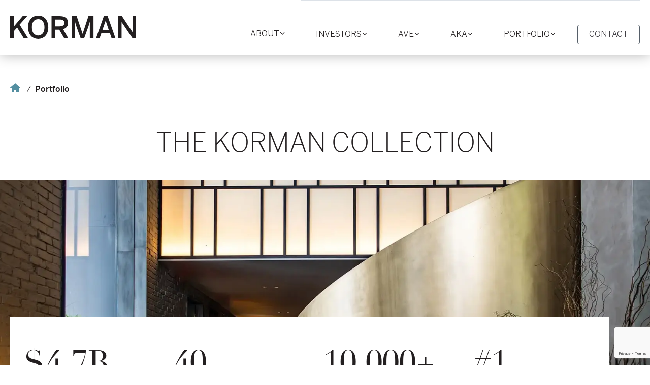

--- FILE ---
content_type: text/html; charset=utf-8
request_url: https://korman.com/portfolio
body_size: 16427
content:

<!DOCTYPE html>
<html lang="en" >

<head>
    <meta name="viewport" content="width=device-width, initial-scale=1" />
    <meta charset="UTF-8" />
    <link href="/css/app.min.css?v=dKY3MEH4lvDv4WjaZRZ0Jzll0Mgq6aBogGGfpDPytiA" rel="stylesheet" type="text/css" />
    <link rel="preload" as="font" href="/fonts/BentonSans-Book.woff2" crossorigin>
    <link rel="preload" as="font" href="/fonts/BentonSans-Medium.woff2" crossorigin>
    <link rel="preload" as="font" href="/fonts/BentonSans-Light.woff2" crossorigin>
    <link rel="preload" as="font" href="/fonts/BentonSans.woff2" crossorigin>
    <noscript>
        <style>
            /* Scroll animator */
            [data-scroll-animator-item="active"],[data-sections-wrap] .lead-text__item { opacity: 1; transform: translateY(0); }
        </style>
    </noscript>
            <title>&#x9;Korman Communities: Portfolio of Real Estate Properties</title>
        <meta property="og:title" content="&#x9;Korman Communities: Portfolio of Real Estate Properties" />
        <meta name="description" content="The Korman portfolio of real estate properties consists of our in-demand hospitality AKA and AVE brands and the commercial division of managed leases.">
        <meta property="og:description" content="The Korman portfolio of real estate properties consists of our in-demand hospitality AKA and AVE brands and the commercial division of managed leases." />

    <link rel="apple-touch-icon" sizes="180x180" href="/favicon/apple-touch-icon.png">
    <link rel="icon" type="image/png" sizes="32x32" href="/favicon/favicon-32x32.png">
    <link rel="icon" type="image/png" sizes="16x16" href="/favicon/favicon-16x16.png">
    <link rel="manifest" href="/favicon/site.webmanifest">
    <link rel="mask-icon" href="/favicon/safari-pinned-tab.svg" color="#4c545d">
    <meta name="msapplication-TileColor" content="#4c545d">
    <meta name="theme-color" content="#ffffff">
    





    
</head>

<body>
    <div class="site-header">
    <div class="site-header__container">
        <div class="site-header__logo">
            <a href="/" class="site-header__logo-link">
                <span class="sr-only">Korman</span>
                <svg
                    xmlns="http://www.w3.org/2000/svg"
                    viewBox="0 0 105.84 19.55"
                    width="105.84"
                    height="19.55"
                >
                    <g>
                        <path
                            d="M347.86 317.71V304h.06l9.24 13.72h2.9v-18.84h-2.95v13.44h-.06l-8.91-13.44h-3.23v18.83Zm-13.38-14.91 2.57 7.63h-5.25Zm-5.15 14.91 1.56-4.48H338l1.53 4.48h3.25l-6.66-18.91H333l-6.67 18.91Zm-20.66 0v-14.18h.05a32.39 32.39 0 0 0 1.15 4l3.64 10.2h2.83l3.66-10.2a39.52 39.52 0 0 0 1.12-3.85h.05v14h3.08v-18.8H320l-4.89 14.94-5-14.94h-4.2v18.83Zm-16.5-15.93h3.47c2.69 0 4.09.66 4.09 2.82s-1.42 2.91-4.07 2.91h-3.49Zm0 15.93v-7.43h3.31l4.23 7.43h3.41l-4.43-7.84a5 5 0 0 0 4.17-5.34c0-3.85-2.59-5.65-7.07-5.65H289v18.83Zm-14.39-2.52c-3.21 0-5.32-2.47-5.32-6.9s2.11-6.84 5.32-6.84 5.27 2.42 5.27 6.84-2.11 6.9-5.27 6.9m0 2.88c4.76 0 8.48-3.44 8.48-9.78s-3.72-9.77-8.48-9.77-8.53 3.44-8.53 9.77 3.74 9.78 8.53 9.78m-20.38-.36v-6.18l2.67-3 5.65 9.14h3.64l-7.2-11.58 6.41-7.25h-3.77l-7.4 8.75v-8.75h-3.19v18.83Z"
                            transform="translate(-254.21 -298.52)"
                            fill="currentColor"
                        />
                    </g>
                </svg>
            </a>
        </div>
        <div class="site-header__navigation">
            



    <nav class="navigation">
        <div class="navigation__panel" data-navigation-target>
            <button data-navigation-trigger class="navigation__close">
                <span class="sr-only">Close navigation</span>
            </button>
            <ul class="navigation__list">
                    <li class="navigation__item">
                        <a class="navigation__link" href="/about/history">
                            <button data-navigation-megamenu-trigger="1610d1f3-97f2-43e9-904b-d205332cf408" class="navigation__arrow">
                                <span class="sr-only">Toggle section</span>
                                <svg viewBox="0 0 256 256" xmlns="http://www.w3.org/2000/svg">
                                    <path fill="none" d="M0 0h256v256H0z" />
                                    <path fill="none" stroke="currentColor" stroke-linecap="round" stroke-linejoin="round"
                                        stroke-width="24" d="m208 96-80 80-80-80" />
                                </svg>
                            </button>
                            <span>About</span>
                        </a>

                        <div class="megamenu" data-navigation-megamenu-target="1610d1f3-97f2-43e9-904b-d205332cf408">
                            <div class="megamenu__container">
                                <div class="megamenu__column megamenu__column--info">
                                    <span class="megamenu__title">About</span>
                                    <div class="megamenu__description">
                                        

<div class="rich-text">
    <p>The KORMAN name is synonymous with integrity, trust, and achievement. &nbsp;Experience matters in residential real estate investment, management, and brand creation. &nbsp; Korman Communities, now in its 5<sup id="isPasted">th</sup> generation, excels in all three areas, clearly showing that Korman knowledge and experience is the foundation for innovation.</p>
</div>
                                    </div>
                                    <a class="megamenu__link" href="/about/history">Learn more</a>
                                </div>

                                    <div class="megamenu__column megamenu__column--links">
                                        

<ul class="megamenu__navigation">
        <li class="megamenu__navigation-item">
            



<a href="/about/news" class="megamenu__navigation-link" target="_self">
News</a>

        </li>
        <li class="megamenu__navigation-item">
            



<a href="/about/history" class="megamenu__navigation-link" target="_self">
History</a>

        </li>
        <li class="megamenu__navigation-item">
            



<a href="/about/giving-back" class="megamenu__navigation-link" target="_self">
Giving Back</a>

        </li>
        <li class="megamenu__navigation-item">
            



<a href="/about/leadership" class="megamenu__navigation-link" target="_self">
Leadership</a>

        </li>
</ul>
                                    </div>

                                    <div class="megamenu__column megamenu__column--news"
                                        data-moveelem-source="1610d1f3-97f2-43e9-904b-d205332cf408" data-moveelem-breakpoint-to="1023">
                                            <span class="megamenu__subtitle">Historic New Residences: Opening Fall 2025</span>
                                        <a href="/about/news/ave-navy-yard-groundbreaking-ceremony"
                                            target="_self" class="news-teaser">
                                                



<figure class="media-item">

        <picture>
            <source srcset="/getContentAsset/fc633132-d20b-48dc-be13-abe664c1f967/351274ec-f054-4c20-ad02-3444a0cb867f/Mobile/Navy-Yard-Groundbreaking-Team-2070x1382_Mobile.webp?language=en"
                media="(min-width: 1024px)">
            <source srcset="/getContentAsset/fc633132-d20b-48dc-be13-abe664c1f967/351274ec-f054-4c20-ad02-3444a0cb867f/Mobile/Navy-Yard-Groundbreaking-Team-2070x1382_Mobile.webp?language=en"
                media="(min-width: 480px) and (max-width: 1023px)">
            <source srcset="/getContentAsset/fc633132-d20b-48dc-be13-abe664c1f967/351274ec-f054-4c20-ad02-3444a0cb867f/Mobile/Navy-Yard-Groundbreaking-Team-2070x1382_Mobile.webp?language=en"
                media="(max-width: 479px)">
                <img src="/getContentAsset/fc633132-d20b-48dc-be13-abe664c1f967/351274ec-f054-4c20-ad02-3444a0cb867f/Mobile/Navy-Yard-Groundbreaking-Team-2070x1382_Mobile.webp?language=en" alt="Korman team shot from AVE Navy Yard Groundbreaking"
                    loading="lazy" class="media-item__image" width=&quot;1920&quot; height=&quot;1282&quot; >
        </picture>


</figure>

                                            <span class="news-teaser__title">AVE Navy Yard Groundbreaking Philadelphia’s Newest Neighborhood</span>
                                        </a>
                                        



<a href="/about/news/ave-navy-yard-groundbreaking-ceremony" class="megamenu__link" target="_self">
Learn more</a>

                                    </div>
                            </div>
                        </div>
                    </li>
                    <li class="navigation__item">
                        <a class="navigation__link" href="/investment">
                            <button data-navigation-megamenu-trigger="5dd6cede-4151-47bf-96cb-42dc95a3e59b" class="navigation__arrow">
                                <span class="sr-only">Toggle section</span>
                                <svg viewBox="0 0 256 256" xmlns="http://www.w3.org/2000/svg">
                                    <path fill="none" d="M0 0h256v256H0z" />
                                    <path fill="none" stroke="currentColor" stroke-linecap="round" stroke-linejoin="round"
                                        stroke-width="24" d="m208 96-80 80-80-80" />
                                </svg>
                            </button>
                            <span>Investors</span>
                        </a>

                        <div class="megamenu" data-navigation-megamenu-target="5dd6cede-4151-47bf-96cb-42dc95a3e59b">
                            <div class="megamenu__container">
                                <div class="megamenu__column megamenu__column--info">
                                    <span class="megamenu__title">Investors</span>
                                    <div class="megamenu__description">
                                        

<div class="rich-text">
    <p>Korman Communities is unique as a residential real estate investor having expertise in three different areas: ownership, property management, and innovative brand creation. &nbsp;A synergy occurs leading to better outcomes in all areas. This integrative approach leads to optimized property value, enhanced decision-making, risk mitigation, responsive management, long-term sustainability, scalability and growth in our investments.</p>
</div>
                                    </div>
                                    <a class="megamenu__link" href="/investment">Learn more</a>
                                </div>

                                    <div class="megamenu__column megamenu__column--links">
                                        

<ul class="megamenu__navigation">
        <li class="megamenu__navigation-item">
            



<a href="/investment#who_we_are" class="megamenu__navigation-link" target="_self">
Capabilities</a>

        </li>
        <li class="megamenu__navigation-item">
            



<a href="/investment#investment_philosophy" class="megamenu__navigation-link" target="_self">
Philosophy</a>

        </li>
        <li class="megamenu__navigation-item">
            



<a href="/investment#current_strategies" class="megamenu__navigation-link" target="_self">
Strategies</a>

        </li>
        <li class="megamenu__navigation-item">
            



<a href="/investment#development" class="megamenu__navigation-link" target="_self">
Development</a>

        </li>
        <li class="megamenu__navigation-item">
            



<a href="/investment#our_markets" class="megamenu__navigation-link" target="_self">
Markets</a>

        </li>
</ul>
                                    </div>

                                    <div class="megamenu__column megamenu__column--news"
                                        data-moveelem-source="5dd6cede-4151-47bf-96cb-42dc95a3e59b" data-moveelem-breakpoint-to="1023">
                                            <span class="megamenu__subtitle">Partnerships and Growth</span>
                                        <a href="/about/news/korman-and-rxr-innovating-and-investing-in-propert"
                                            target="_self" class="news-teaser">
                                                



<figure class="media-item">

        <picture>
            <source srcset="/getContentAsset/1b1447d2-92be-4240-b0a8-d08c1981451c/351274ec-f054-4c20-ad02-3444a0cb867f/Mobile/terra-amen-pool-(4)-amen_Mobile.webp?language=en"
                media="(min-width: 1024px)">
            <source srcset="/getContentAsset/1b1447d2-92be-4240-b0a8-d08c1981451c/351274ec-f054-4c20-ad02-3444a0cb867f/Mobile/terra-amen-pool-(4)-amen_Mobile.webp?language=en"
                media="(min-width: 480px) and (max-width: 1023px)">
            <source srcset="/getContentAsset/1b1447d2-92be-4240-b0a8-d08c1981451c/351274ec-f054-4c20-ad02-3444a0cb867f/Mobile/terra-amen-pool-(4)-amen_Mobile.webp?language=en"
                media="(max-width: 479px)">
                <img src="/getContentAsset/1b1447d2-92be-4240-b0a8-d08c1981451c/351274ec-f054-4c20-ad02-3444a0cb867f/Mobile/terra-amen-pool-(4)-amen_Mobile.webp?language=en" alt=""
                    loading="lazy" class="media-item__image" width=&quot;1192&quot; height=&quot;896&quot; >
        </picture>


</figure>

                                            <span class="news-teaser__title">Korman and RXR: Innovating and Investing in Properties Across the Nation</span>
                                        </a>
                                        



<a href="/about/news/korman-and-rxr-innovating-and-investing-in-propert" class="megamenu__link" target="_self">
Learn more</a>

                                    </div>
                            </div>
                        </div>
                    </li>
                    <li class="navigation__item">
                        <a class="navigation__link" href="/ave">
                            <button data-navigation-megamenu-trigger="9f9668f3-2400-4462-a52c-997ca53ebf81" class="navigation__arrow">
                                <span class="sr-only">Toggle section</span>
                                <svg viewBox="0 0 256 256" xmlns="http://www.w3.org/2000/svg">
                                    <path fill="none" d="M0 0h256v256H0z" />
                                    <path fill="none" stroke="currentColor" stroke-linecap="round" stroke-linejoin="round"
                                        stroke-width="24" d="m208 96-80 80-80-80" />
                                </svg>
                            </button>
                            <span>AVE</span>
                        </a>

                        <div class="megamenu" data-navigation-megamenu-target="9f9668f3-2400-4462-a52c-997ca53ebf81">
                            <div class="megamenu__container">
                                <div class="megamenu__column megamenu__column--info">
                                    <span class="megamenu__title">AVE</span>
                                    <div class="megamenu__description">
                                        

<div class="rich-text">
    <p>&nbsp;AVE operates like no other multi-family residential brand in the world by offering best-in-class apartments rented long-term, and luxury furnished apartments, fully accessorized and serviced, leased by the month or longer. &nbsp;AVE properties are optimized to enhance immediate returns and long-term value creation.</p>
</div>
                                    </div>
                                    <a class="megamenu__link" href="/ave">Learn more</a>
                                </div>

                                    <div class="megamenu__column megamenu__column--links">
                                        

<ul class="megamenu__navigation">
        <li class="megamenu__navigation-item">
            



<a href="/ave#ave_residences" class="megamenu__navigation-link" target="_self">
AVE Residences</a>

        </li>
        <li class="megamenu__navigation-item">
            



<a href="/ave#ave_resident_demographic" class="megamenu__navigation-link" target="_self">
The AVE Resident</a>

        </li>
        <li class="megamenu__navigation-item">
            



<a href="/ave#ave_team" class="megamenu__navigation-link" target="_self">
The AVE Team</a>

        </li>
        <li class="megamenu__navigation-item">
            



<a href="/ave#property_management" class="megamenu__navigation-link" target="_self">
AVE Management</a>

        </li>
        <li class="megamenu__navigation-item">
            



<a href="/ave#ave_news" class="megamenu__navigation-link" target="_self">
AVE News</a>

        </li>
</ul>
                                    </div>

                                    <div class="megamenu__column megamenu__column--news"
                                        data-moveelem-source="9f9668f3-2400-4462-a52c-997ca53ebf81" data-moveelem-breakpoint-to="1023">
                                            <span class="megamenu__subtitle">Awards and Recognition</span>
                                        <a href="/about/news/ave-by-korman-communities-is-1-&#x2013;-2025-kingsley-excellence-award"
                                            target="_self" class="news-teaser">
                                                



<figure class="media-item">

        <picture>
            <source srcset="/getContentAsset/66405fb7-f103-437a-9ec4-ed6aaaf052ef/351274ec-f054-4c20-ad02-3444a0cb867f/Mobile/ave-kingsley-2025_Mobile.webp?language=en"
                media="(min-width: 1024px)">
            <source srcset="/getContentAsset/66405fb7-f103-437a-9ec4-ed6aaaf052ef/351274ec-f054-4c20-ad02-3444a0cb867f/Mobile/ave-kingsley-2025_Mobile.webp?language=en"
                media="(min-width: 480px) and (max-width: 1023px)">
            <source srcset="/getContentAsset/66405fb7-f103-437a-9ec4-ed6aaaf052ef/351274ec-f054-4c20-ad02-3444a0cb867f/Mobile/ave-kingsley-2025_Mobile.webp?language=en"
                media="(max-width: 479px)">
                <img src="/getContentAsset/66405fb7-f103-437a-9ec4-ed6aaaf052ef/351274ec-f054-4c20-ad02-3444a0cb867f/Mobile/ave-kingsley-2025_Mobile.webp?language=en" alt="AVE Kingsley Award"
                    loading="lazy" class="media-item__image" width=&quot;860&quot; height=&quot;645&quot; >
        </picture>


</figure>

                                            <span class="news-teaser__title">AVE by Korman Communities is #1: 2025 Kingsley Excellence Award</span>
                                        </a>
                                        



<a href="/about/news/ave-by-korman-communities-is-1-&#x2013;-2025-kingsley-excellence-award" class="megamenu__link" target="_self">
Learn more</a>

                                    </div>
                            </div>
                        </div>
                    </li>
                    <li class="navigation__item">
                        <a class="navigation__link" href="/aka">
                            <button data-navigation-megamenu-trigger="307bbd86-0911-4cf2-85fc-2c024a45f2d0" class="navigation__arrow">
                                <span class="sr-only">Toggle section</span>
                                <svg viewBox="0 0 256 256" xmlns="http://www.w3.org/2000/svg">
                                    <path fill="none" d="M0 0h256v256H0z" />
                                    <path fill="none" stroke="currentColor" stroke-linecap="round" stroke-linejoin="round"
                                        stroke-width="24" d="m208 96-80 80-80-80" />
                                </svg>
                            </button>
                            <span>AKA</span>
                        </a>

                        <div class="megamenu" data-navigation-megamenu-target="307bbd86-0911-4cf2-85fc-2c024a45f2d0">
                            <div class="megamenu__container">
                                <div class="megamenu__column megamenu__column--info">
                                    <span class="megamenu__title">AKA</span>
                                    <div class="megamenu__description">
                                        

<div class="rich-text">
    <p>AKA balances the space and comfort of a fully appointed luxury condominium with the style and hospitality of an intimate boutique hotel. AKA offers sophisticated hotel accommodations and spacious furnished residences with exceptional business, wellness, and lifestyle amenities in iconic neighborhoods. Whether guests are staying several days, weeks, or longer, AKA Hotels+Hotel Residences offer the perfect accommodations.</p>
</div>
                                    </div>
                                    <a class="megamenu__link" href="/aka">Learn more</a>
                                </div>

                                    <div class="megamenu__column megamenu__column--links">
                                        

<ul class="megamenu__navigation">
        <li class="megamenu__navigation-item">
            



<a href="/aka#hotel_aka" class="megamenu__navigation-link" target="_self">
Hotel AKA</a>

        </li>
        <li class="megamenu__navigation-item">
            



<a href="/aka#aka_hotel_residences" class="megamenu__navigation-link" target="_self">
AKA Hotel Residences</a>

        </li>
        <li class="megamenu__navigation-item">
            



<a href="/aka#aka_residents" class="megamenu__navigation-link" target="_self">
The AKA Global Citizen</a>

        </li>
        <li class="megamenu__navigation-item">
            



<a href="/aka#the_aka_team" class="megamenu__navigation-link" target="_self">
The AKA Team</a>

        </li>
        <li class="megamenu__navigation-item">
            



<a href="/aka#aka_property_management" class="megamenu__navigation-link" target="_self">
AKA Management</a>

        </li>
        <li class="megamenu__navigation-item">
            



<a href="/aka#aka_news" class="megamenu__navigation-link" target="_self">
AKA News</a>

        </li>
</ul>
                                    </div>

                                    <div class="megamenu__column megamenu__column--news"
                                        data-moveelem-source="307bbd86-0911-4cf2-85fc-2c024a45f2d0" data-moveelem-breakpoint-to="1023">
                                            <span class="megamenu__subtitle">Awards</span>
                                        <a href="/about/news/aka-by-korman-communities-honored-in-conde-nast-traveler-readers-choice-awards"
                                            target="_self" class="news-teaser">
                                                



<figure class="media-item">

        <picture>
            <source srcset="/getContentAsset/4b0fc23c-088f-4cff-abc2-fa1e5544509b/351274ec-f054-4c20-ad02-3444a0cb867f/Mobile/Hotel-AKA-Boston-Common-Entrance-evening-2070x1382_Mobile.webp?language=en"
                media="(min-width: 1024px)">
            <source srcset="/getContentAsset/4b0fc23c-088f-4cff-abc2-fa1e5544509b/351274ec-f054-4c20-ad02-3444a0cb867f/Mobile/Hotel-AKA-Boston-Common-Entrance-evening-2070x1382_Mobile.webp?language=en"
                media="(min-width: 480px) and (max-width: 1023px)">
            <source srcset="/getContentAsset/4b0fc23c-088f-4cff-abc2-fa1e5544509b/351274ec-f054-4c20-ad02-3444a0cb867f/Mobile/Hotel-AKA-Boston-Common-Entrance-evening-2070x1382_Mobile.webp?language=en"
                media="(max-width: 479px)">
                <img src="/getContentAsset/4b0fc23c-088f-4cff-abc2-fa1e5544509b/351274ec-f054-4c20-ad02-3444a0cb867f/Mobile/Hotel-AKA-Boston-Common-Entrance-evening-2070x1382_Mobile.webp?language=en" alt=""
                    loading="lazy" class="media-item__image" width=&quot;1920&quot; height=&quot;1282&quot; >
        </picture>


</figure>

                                            <span class="news-teaser__title"><b>AKA by Korman Communities:</b> Two Properties Named Among the World’s Best in Condé Nast Traveler Readers’ Choice Awards</span>
                                        </a>
                                        



<a href="/about/news/aka-by-korman-communities-honored-in-conde-nast-traveler-readers-choice-awards" class="megamenu__link" target="_self">
Learn more</a>

                                    </div>
                            </div>
                        </div>
                    </li>
                    <li class="navigation__item">
                        <a class="navigation__link" href="/portfolio">
                            <button data-navigation-megamenu-trigger="ac3314d1-47f5-4f9d-9ba3-350569d081fa" class="navigation__arrow">
                                <span class="sr-only">Toggle section</span>
                                <svg viewBox="0 0 256 256" xmlns="http://www.w3.org/2000/svg">
                                    <path fill="none" d="M0 0h256v256H0z" />
                                    <path fill="none" stroke="currentColor" stroke-linecap="round" stroke-linejoin="round"
                                        stroke-width="24" d="m208 96-80 80-80-80" />
                                </svg>
                            </button>
                            <span>Portfolio</span>
                        </a>

                        <div class="megamenu" data-navigation-megamenu-target="ac3314d1-47f5-4f9d-9ba3-350569d081fa">
                            <div class="megamenu__container">
                                <div class="megamenu__column megamenu__column--info">
                                    <span class="megamenu__title">Portfolio</span>
                                    <div class="megamenu__description">
                                        

<div class="rich-text">
    <p id="isPasted">AVE is a national best-in-class brand with properties ranging from Silicon Valley in Santa Clara, California, to the Live Music Capital of the World in Austin, Texas, to Riverwalk in Tampa, Florida, and the historic Navy Yard in Philadelphia.</p><p>AKA is recognized around the world for its superb, luxury furnished, serviced condominiums. &nbsp;There is no other brand that compares with AKA for its sophisticated design, high-quality service, exceptional business, wellness, and lifestyle amenities. &nbsp;</p>
</div>
                                    </div>
                                    <a class="megamenu__link" href="/portfolio">Learn more</a>
                                </div>

                                    <div class="megamenu__column megamenu__column--links">
                                        

<ul class="megamenu__navigation">
        <li class="megamenu__navigation-item">
            



<a href="/portfolio/aka" class="megamenu__navigation-link" target="_self">
AKA</a>

        </li>
        <li class="megamenu__navigation-item">
            



<a href="/portfolio/ave" class="megamenu__navigation-link" target="_self">
AVE</a>

        </li>
</ul>
                                    </div>

                                    <div class="megamenu__column megamenu__column--news"
                                        data-moveelem-source="ac3314d1-47f5-4f9d-9ba3-350569d081fa" data-moveelem-breakpoint-to="1023">
                                            <span class="megamenu__subtitle">AVE Enters Silicon Valley</span>
                                        <a href="/about/news/introducing-ave-santa-clara"
                                            target="_self" class="news-teaser">
                                                



<figure class="media-item">

        <picture>
            <source srcset="/getContentAsset/056d61bc-00a8-47fe-8d27-fb6f5925dfcc/351274ec-f054-4c20-ad02-3444a0cb867f/Mobile/santa-clara-exterior@0-75x_Mobile.webp?language=en"
                media="(min-width: 1024px)">
            <source srcset="/getContentAsset/056d61bc-00a8-47fe-8d27-fb6f5925dfcc/351274ec-f054-4c20-ad02-3444a0cb867f/Mobile/santa-clara-exterior@0-75x_Mobile.webp?language=en"
                media="(min-width: 480px) and (max-width: 1023px)">
            <source srcset="/getContentAsset/056d61bc-00a8-47fe-8d27-fb6f5925dfcc/351274ec-f054-4c20-ad02-3444a0cb867f/Mobile/santa-clara-exterior@0-75x_Mobile.webp?language=en"
                media="(max-width: 479px)">
                <img src="/getContentAsset/056d61bc-00a8-47fe-8d27-fb6f5925dfcc/351274ec-f054-4c20-ad02-3444a0cb867f/Mobile/santa-clara-exterior@0-75x_Mobile.webp?language=en" alt=""
                    loading="lazy" class="media-item__image" width=&quot;1500&quot; height=&quot;1125&quot; >
        </picture>


</figure>

                                            <span class="news-teaser__title">Introducing AVE Santa Clara: AVE’s first location in the South Bay</span>
                                        </a>
                                        



<a href="/about/news/introducing-ave-santa-clara" class="megamenu__link" target="_self">
Learn more</a>

                                    </div>
                            </div>
                        </div>
                    </li>
                    <li class="navigation__item">
                        <div class="navigation__cta">
                            <a href="/contact" class="button button--main-navigation"
                                target="_self">
                                <span>Contact</span>
                            </a>
                        </div>
                    </li>
            </ul>
            <div class="navigation__panel-bottom-container">
                        <div class="navigation__news-item" data-moveelem-target="1610d1f3-97f2-43e9-904b-d205332cf408"
                            data-navigation-megamenu-news="1610d1f3-97f2-43e9-904b-d205332cf408"></div>
                        <div class="navigation__news-item" data-moveelem-target="5dd6cede-4151-47bf-96cb-42dc95a3e59b"
                            data-navigation-megamenu-news="5dd6cede-4151-47bf-96cb-42dc95a3e59b"></div>
                        <div class="navigation__news-item" data-moveelem-target="9f9668f3-2400-4462-a52c-997ca53ebf81"
                            data-navigation-megamenu-news="9f9668f3-2400-4462-a52c-997ca53ebf81"></div>
                        <div class="navigation__news-item" data-moveelem-target="307bbd86-0911-4cf2-85fc-2c024a45f2d0"
                            data-navigation-megamenu-news="307bbd86-0911-4cf2-85fc-2c024a45f2d0"></div>
                        <div class="navigation__news-item" data-moveelem-target="ac3314d1-47f5-4f9d-9ba3-350569d081fa"
                            data-navigation-megamenu-news="ac3314d1-47f5-4f9d-9ba3-350569d081fa"></div>
            </div>
        </div>
        <button data-navigation-trigger class="navigation__trigger">
            <span></span><span></span><span></span>
            <span class="sr-only">Open navigation</span>
        </button>
    </nav>

        </div>
    </div>
</div>

    <main>
            


    <section class="breadcrumbs">
        <div class="breadcrumbs__container">
            <ul class="breadcrumbs__list">
                <li class="breadcrumbs__item">
                    <a href="/" class="breadcrumbs__home">
                        <span class="sr-only">Home</span>
                        <svg xmlns="http://www.w3.org/2000/svg" width="20" height="18">
                            <path
                                d="M10 0S3.814 5.34.357 8.232A1.041 1.041 0 0 0 0 9a1 1 0 0 0 1 1h2v7a1 1 0 0 0 1 1h3a1 1 0 0 0 1-1v-4h4v4a1 1 0 0 0 1 1h3a1 1 0 0 0 1-1v-7h2a1 1 0 0 0 1-1 .98.98 0 0 0-.383-.768C16.184 5.34 10 0 10 0Z"
                                fill="currentColor" />
                        </svg>
                    </a>
                </li>
                    <li class="breadcrumbs__item">
                            <span class="breadcrumbs__label">Portfolio</span>
                    </li>
            </ul>
        </div>
    </section>



        











<section class="section">
    <div class="section__container section__container--narrow">
        <div class="section__item">
            






<div class="lead-text lead-text--center">
        <div class="lead-text__item">
            <h1 class="lead-text__title lead-text__title--h1">The Korman Collection</h1>


        </div>



</div>

    


        </div>
    </div>
</section>



    








<section class="section">
    <div
        class="section__container section__container--wide section__container--bg section__container--bg-color-gray section__container--top-spacing-small">
            <div class="section__background">
                



<figure class="media-item">

        <picture>
            <source srcset="/getContentAsset/5886b8ee-1ae7-441b-9e4c-a2573279dd49/351274ec-f054-4c20-ad02-3444a0cb867f/Desktop/Hero-panoramic-nomad-shonji-screen-1902x610_Desktop.webp?language=en"
                media="(min-width: 1024px)">
            <source srcset="/getContentAsset/5886b8ee-1ae7-441b-9e4c-a2573279dd49/351274ec-f054-4c20-ad02-3444a0cb867f/Tablet/Hero-panoramic-nomad-shonji-screen-1902x610_Tablet.webp?language=en"
                media="(min-width: 480px) and (max-width: 1023px)">
            <source srcset="/getContentAsset/5886b8ee-1ae7-441b-9e4c-a2573279dd49/351274ec-f054-4c20-ad02-3444a0cb867f/Mobile/Hero-panoramic-nomad-shonji-screen-1902x610_Mobile.webp?language=en"
                media="(max-width: 479px)">
                <img src="/getContentAsset/5886b8ee-1ae7-441b-9e4c-a2573279dd49/351274ec-f054-4c20-ad02-3444a0cb867f/Desktop/Hero-panoramic-nomad-shonji-screen-1902x610_Desktop.webp?language=en" alt=""
                    loading="eager" class="media-item__image" width=&quot;1902&quot; height=&quot;610&quot; fetchpriority=&quot;high&quot;>
        </picture>


</figure>

            </div>
        <div class="section">
            <div class="section__container section__container--narrow">
                <div class="section__item">
                    







    <div class="boxes boxes--4" data-scroll-animator-container>
                    <div class="boxes__item" data-scroll-animator-item>
                        


<div class="stat-item">
        <div class="stat-item__content">
                <div class="stat-item__figure">$4.7B</div>
                <div class="stat-item__description">Gross Asset Value Under Management</div>
        </div>
</div>
                    </div>
                    <div class="boxes__item" data-scroll-animator-item>
                        


<div class="stat-item">
        <div class="stat-item__content">
                <div class="stat-item__figure">40</div>
                <div class="stat-item__description">Properties Across The Country And In Development</div>
        </div>
</div>
                    </div>
                    <div class="boxes__item" data-scroll-animator-item>
                        


<div class="stat-item">
        <div class="stat-item__content">
                <div class="stat-item__figure">10,000&#x2B; </div>
                <div class="stat-item__description">Multifamily Units and Hotel Keys</div>
        </div>
</div>
                    </div>
                    <div class="boxes__item" data-scroll-animator-item>
                        


<div class="stat-item">
        <div class="stat-item__content">
                <div class="stat-item__figure">#1</div>
                <div class="stat-item__description">Ranked Operator for Apartments and Hotels </div>
        </div>
</div>
                    </div>
    </div>

    


                </div>
            </div>
        </div>
    </div>
</section>

    








<section class="section">
    <div class="section__container section__container--narrow">
        <div class="section__item">
            






<hr class="separator separator--blankspace-medium">

    








<div class="lead-text lead-text--center">
        <div class="lead-text__item">
            


                <div class="lead-text__text">
                    

<div class="rich-text">
    <p><a href="/"  id="isPasted">Korman&nbsp;</a>is invested in and manages a growing real estate portfolio across the US and UK. Korman Communities operates traditional apartment rentals, short-term furnished suites, extended-stay hotel residences and luxury hotel rooms under two brands, <a href="/aka" >AKA&nbsp;</a>and <a href="/ave" >AVE</a>.</p>
</div>
                </div>
        </div>



</div>

    








<hr class="separator separator--blankspace-small">

    








<div class="locations-list--grid" data-filter-locations-grid=0409003d-f2c0-4f18-b43f-d927f0f0633a>
    <div class="locations-list__list locations-list__list" data-scroll-animator-container>
            <div class="locations-list__item locations-list__item--region" data-filter-locations-grid-container data-scroll-animator-item>
                    



<figure class="media-item">

        <picture>
            <source srcset="/getContentAsset/3a2fdbe9-49cb-4138-a6da-f7d119bc248b/351274ec-f054-4c20-ad02-3444a0cb867f/Tablet/terra-ext-rendering-(1)-web_Tablet.webp?language=en"
                media="(min-width: 1024px)">
            <source srcset="/getContentAsset/3a2fdbe9-49cb-4138-a6da-f7d119bc248b/351274ec-f054-4c20-ad02-3444a0cb867f/Tablet/terra-ext-rendering-(1)-web_Tablet.webp?language=en"
                media="(min-width: 480px) and (max-width: 1023px)">
            <source srcset="/getContentAsset/3a2fdbe9-49cb-4138-a6da-f7d119bc248b/351274ec-f054-4c20-ad02-3444a0cb867f/Mobile/terra-ext-rendering-(1)-web_Mobile.webp?language=en"
                media="(max-width: 479px)">
                <img src="/getContentAsset/3a2fdbe9-49cb-4138-a6da-f7d119bc248b/351274ec-f054-4c20-ad02-3444a0cb867f/Tablet/terra-ext-rendering-(1)-web_Tablet.webp?language=en"
                    loading="lazy" class="media-item__image" width=&quot;1920&quot; height=&quot;1440&quot; >
        </picture>


</figure>

                <span class="locations-list__item-title locations-list__item-title--region">Arizona</span>
                <ul>
                        <li class="locations-list__item locations-list__item--location" data-filter-locations-grid-brand=AVE>
                            <a href="/portfolio/ave/arizona/phoenix-terra"
                                class="locations-list__item-title locations-list__item-title--location">AVE Phoenix Terra</a>
                        </li>
                        <li class="locations-list__item locations-list__item--location" data-filter-locations-grid-brand=AVE>
                            <a href="/portfolio/ave/arizona/phoenix-sky"
                                class="locations-list__item-title locations-list__item-title--location">AVE Phoenix Sky</a>
                        </li>
                        <li class="locations-list__item locations-list__item--location" data-filter-locations-grid-brand=AVE>
                            <a href="/portfolio/ave/arizona/paradise-valley"
                                class="locations-list__item-title locations-list__item-title--location">AVE Paradise Valley</a>
                        </li>
                </ul>
            </div>
            <div class="locations-list__item locations-list__item--region" data-filter-locations-grid-container data-scroll-animator-item>
                    



<figure class="media-item">

        <picture>
            <source srcset="/getContentAsset/f30101ff-a7f5-495d-8373-ea5637b2ac06/351274ec-f054-4c20-ad02-3444a0cb867f/Tablet/AKA-West-Hollywood-Lounge-copy_Tablet.webp?language=en"
                media="(min-width: 1024px)">
            <source srcset="/getContentAsset/f30101ff-a7f5-495d-8373-ea5637b2ac06/351274ec-f054-4c20-ad02-3444a0cb867f/Tablet/AKA-West-Hollywood-Lounge-copy_Tablet.webp?language=en"
                media="(min-width: 480px) and (max-width: 1023px)">
            <source srcset="/getContentAsset/f30101ff-a7f5-495d-8373-ea5637b2ac06/351274ec-f054-4c20-ad02-3444a0cb867f/Mobile/AKA-West-Hollywood-Lounge-copy_Mobile.webp?language=en"
                media="(max-width: 479px)">
                <img src="/getContentAsset/f30101ff-a7f5-495d-8373-ea5637b2ac06/351274ec-f054-4c20-ad02-3444a0cb867f/Tablet/AKA-West-Hollywood-Lounge-copy_Tablet.webp?language=en"
                    loading="lazy" class="media-item__image" width=&quot;1800&quot; height=&quot;1300&quot; >
        </picture>


</figure>

                <span class="locations-list__item-title locations-list__item-title--region">California</span>
                <ul>
                        <li class="locations-list__item locations-list__item--location" data-filter-locations-grid-brand=AKA>
                            <a href="/portfolio/aka/los-angeles/beverly-hills"
                                class="locations-list__item-title locations-list__item-title--location">AKA Beverly Hills</a>
                        </li>
                        <li class="locations-list__item locations-list__item--location" data-filter-locations-grid-brand=AKA>
                            <a href="/portfolio/aka/los-angeles/west-hollywood"
                                class="locations-list__item-title locations-list__item-title--location">AKA West Hollywood</a>
                        </li>
                        <li class="locations-list__item locations-list__item--location" data-filter-locations-grid-brand=AVE>
                            <a href="/portfolio/ave/california/santa-clara"
                                class="locations-list__item-title locations-list__item-title--location">AVE Santa Clara</a>
                        </li>
                </ul>
            </div>
            <div class="locations-list__item locations-list__item--region" data-filter-locations-grid-container data-scroll-animator-item>
                    



<figure class="media-item">

        <picture>
            <source srcset="/getContentAsset/d90513d2-ea9c-42ab-9511-e175dde75ee9/351274ec-f054-4c20-ad02-3444a0cb867f/Tablet/Brickell-Hi-Res-2500x1984-V-no-blue-chairs-small_Tablet.webp?language=en"
                media="(min-width: 1024px)">
            <source srcset="/getContentAsset/d90513d2-ea9c-42ab-9511-e175dde75ee9/351274ec-f054-4c20-ad02-3444a0cb867f/Tablet/Brickell-Hi-Res-2500x1984-V-no-blue-chairs-small_Tablet.webp?language=en"
                media="(min-width: 480px) and (max-width: 1023px)">
            <source srcset="/getContentAsset/d90513d2-ea9c-42ab-9511-e175dde75ee9/351274ec-f054-4c20-ad02-3444a0cb867f/Mobile/Brickell-Hi-Res-2500x1984-V-no-blue-chairs-small_Mobile.webp?language=en"
                media="(max-width: 479px)">
                <img src="/getContentAsset/d90513d2-ea9c-42ab-9511-e175dde75ee9/351274ec-f054-4c20-ad02-3444a0cb867f/Tablet/Brickell-Hi-Res-2500x1984-V-no-blue-chairs-small_Tablet.webp?language=en"
                    loading="lazy" class="media-item__image" width=&quot;600&quot; height=&quot;756&quot; >
        </picture>


</figure>

                <span class="locations-list__item-title locations-list__item-title--region">Florida</span>
                <ul>
                        <li class="locations-list__item locations-list__item--location" data-filter-locations-grid-brand=AKA>
                            <a href="/portfolio/aka/miami/hotel-aka-brickell"
                                class="locations-list__item-title locations-list__item-title--location">Hotel AKA Brickell</a>
                        </li>
                        <li class="locations-list__item locations-list__item--location" data-filter-locations-grid-brand=AVE>
                            <a href="/portfolio/ave/florida/tampa-riverwalk"
                                class="locations-list__item-title locations-list__item-title--location">AVE Tampa Riverwalk</a>
                        </li>
                        <li class="locations-list__item locations-list__item--location" data-filter-locations-grid-brand=AKA>
                            <a href="/portfolio/aka/west-palm-beach/west-palm"
                                class="locations-list__item-title locations-list__item-title--location">AKA West Palm</a>
                        </li>
                </ul>
            </div>
            <div class="locations-list__item locations-list__item--region" data-filter-locations-grid-container data-scroll-animator-item>
                    



<figure class="media-item">

        <picture>
            <source srcset="/getContentAsset/c1e9511e-acd1-496a-a4ae-92eb780a0070/351274ec-f054-4c20-ad02-3444a0cb867f/Tablet/AKA-Marylebone-Mews-House-Kitchen-copy_Tablet.webp?language=en"
                media="(min-width: 1024px)">
            <source srcset="/getContentAsset/c1e9511e-acd1-496a-a4ae-92eb780a0070/351274ec-f054-4c20-ad02-3444a0cb867f/Tablet/AKA-Marylebone-Mews-House-Kitchen-copy_Tablet.webp?language=en"
                media="(min-width: 480px) and (max-width: 1023px)">
            <source srcset="/getContentAsset/c1e9511e-acd1-496a-a4ae-92eb780a0070/351274ec-f054-4c20-ad02-3444a0cb867f/Mobile/AKA-Marylebone-Mews-House-Kitchen-copy_Mobile.webp?language=en"
                media="(max-width: 479px)">
                <img src="/getContentAsset/c1e9511e-acd1-496a-a4ae-92eb780a0070/351274ec-f054-4c20-ad02-3444a0cb867f/Tablet/AKA-Marylebone-Mews-House-Kitchen-copy_Tablet.webp?language=en"
                    loading="lazy" class="media-item__image" width=&quot;1800&quot; height=&quot;1300&quot; >
        </picture>


</figure>

                <span class="locations-list__item-title locations-list__item-title--region">Greater London</span>
                <ul>
                        <li class="locations-list__item locations-list__item--location" data-filter-locations-grid-brand=AKA>
                            <a href="/portfolio/aka/london/marylebone"
                                class="locations-list__item-title locations-list__item-title--location">AKA Marylebone</a>
                        </li>
                </ul>
            </div>
            <div class="locations-list__item locations-list__item--region" data-filter-locations-grid-container data-scroll-animator-item>
                    



<figure class="media-item">

        <picture>
            <source srcset="/getContentAsset/ab1ccde5-cf22-4502-a23a-dacacca044e6/351274ec-f054-4c20-ad02-3444a0cb867f/Tablet/c48345277d65b0c562bef67d558944be_Tablet.webp?language=en"
                media="(min-width: 1024px)">
            <source srcset="/getContentAsset/ab1ccde5-cf22-4502-a23a-dacacca044e6/351274ec-f054-4c20-ad02-3444a0cb867f/Tablet/c48345277d65b0c562bef67d558944be_Tablet.webp?language=en"
                media="(min-width: 480px) and (max-width: 1023px)">
            <source srcset="/getContentAsset/ab1ccde5-cf22-4502-a23a-dacacca044e6/351274ec-f054-4c20-ad02-3444a0cb867f/Mobile/c48345277d65b0c562bef67d558944be_Mobile.webp?language=en"
                media="(max-width: 479px)">
                <img src="/getContentAsset/ab1ccde5-cf22-4502-a23a-dacacca044e6/351274ec-f054-4c20-ad02-3444a0cb867f/Tablet/c48345277d65b0c562bef67d558944be_Tablet.webp?language=en"
                    loading="lazy" class="media-item__image" width=&quot;1680&quot; height=&quot;942&quot; >
        </picture>


</figure>

                <span class="locations-list__item-title locations-list__item-title--region">Massachusetts</span>
                <ul>
                        <li class="locations-list__item locations-list__item--location" data-filter-locations-grid-brand=AKA>
                            <a href="/portfolio/aka/boston/hotel-boston-common"
                                class="locations-list__item-title locations-list__item-title--location">Hotel AKA Boston Common</a>
                        </li>
                        <li class="locations-list__item locations-list__item--location" data-filter-locations-grid-brand=AKA>
                            <a href="/portfolio/aka/boston/hotel-back-bay"
                                class="locations-list__item-title locations-list__item-title--location">Hotel AKA Back Bay</a>
                        </li>
                </ul>
            </div>
            <div class="locations-list__item locations-list__item--region" data-filter-locations-grid-container data-scroll-animator-item>
                    



<figure class="media-item">

        <picture>
            <source srcset="/getContentAsset/93516bcf-2dc0-49fc-a4c8-9d72a341a967/351274ec-f054-4c20-ad02-3444a0cb867f/Tablet/flor-amen-court-(4)-copy_Tablet.webp?language=en"
                media="(min-width: 1024px)">
            <source srcset="/getContentAsset/93516bcf-2dc0-49fc-a4c8-9d72a341a967/351274ec-f054-4c20-ad02-3444a0cb867f/Tablet/flor-amen-court-(4)-copy_Tablet.webp?language=en"
                media="(min-width: 480px) and (max-width: 1023px)">
            <source srcset="/getContentAsset/93516bcf-2dc0-49fc-a4c8-9d72a341a967/351274ec-f054-4c20-ad02-3444a0cb867f/Mobile/flor-amen-court-(4)-copy_Mobile.webp?language=en"
                media="(max-width: 479px)">
                <img src="/getContentAsset/93516bcf-2dc0-49fc-a4c8-9d72a341a967/351274ec-f054-4c20-ad02-3444a0cb867f/Tablet/flor-amen-court-(4)-copy_Tablet.webp?language=en"
                    loading="lazy" class="media-item__image" width=&quot;1800&quot; height=&quot;1300&quot; >
        </picture>


</figure>

                <span class="locations-list__item-title locations-list__item-title--region">New Jersey</span>
                <ul>
                        <li class="locations-list__item locations-list__item--location" data-filter-locations-grid-brand=AVE>
                            <a href="/portfolio/ave/new-jersey/clifton"
                                class="locations-list__item-title locations-list__item-title--location">AVE Clifton</a>
                        </li>
                        <li class="locations-list__item locations-list__item--location" data-filter-locations-grid-brand=AVE>
                            <a href="/portfolio/ave/new-jersey/florham-park"
                                class="locations-list__item-title locations-list__item-title--location">AVE Florham Park</a>
                        </li>
                        <li class="locations-list__item locations-list__item--location" data-filter-locations-grid-brand=AVE>
                            <a href="/portfolio/ave/new-jersey/somerset"
                                class="locations-list__item-title locations-list__item-title--location">AVE Somerset</a>
                        </li>
                        <li class="locations-list__item locations-list__item--location" data-filter-locations-grid-brand=AVE>
                            <a href="/portfolio/ave/new-jersey/union"
                                class="locations-list__item-title locations-list__item-title--location">AVE Union</a>
                        </li>
                </ul>
            </div>
            <div class="locations-list__item locations-list__item--region" data-filter-locations-grid-container data-scroll-animator-item>
                    



<figure class="media-item">

        <picture>
            <source srcset="/getContentAsset/3b399b95-5a3a-417d-baea-fd792312e2cb/351274ec-f054-4c20-ad02-3444a0cb867f/Tablet/AKA-Central-Park-Living-Room-and-Kitchen-copy_Tablet.webp?language=en"
                media="(min-width: 1024px)">
            <source srcset="/getContentAsset/3b399b95-5a3a-417d-baea-fd792312e2cb/351274ec-f054-4c20-ad02-3444a0cb867f/Tablet/AKA-Central-Park-Living-Room-and-Kitchen-copy_Tablet.webp?language=en"
                media="(min-width: 480px) and (max-width: 1023px)">
            <source srcset="/getContentAsset/3b399b95-5a3a-417d-baea-fd792312e2cb/351274ec-f054-4c20-ad02-3444a0cb867f/Mobile/AKA-Central-Park-Living-Room-and-Kitchen-copy_Mobile.webp?language=en"
                media="(max-width: 479px)">
                <img src="/getContentAsset/3b399b95-5a3a-417d-baea-fd792312e2cb/351274ec-f054-4c20-ad02-3444a0cb867f/Tablet/AKA-Central-Park-Living-Room-and-Kitchen-copy_Tablet.webp?language=en"
                    loading="lazy" class="media-item__image" width=&quot;1800&quot; height=&quot;1300&quot; >
        </picture>


</figure>

                <span class="locations-list__item-title locations-list__item-title--region">New York</span>
                <ul>
                        <li class="locations-list__item locations-list__item--location" data-filter-locations-grid-brand=AKA>
                            <a href="/portfolio/aka/new-york/central-park"
                                class="locations-list__item-title locations-list__item-title--location">AKA Central Park</a>
                        </li>
                        <li class="locations-list__item locations-list__item--location" data-filter-locations-grid-brand=AKA>
                            <a href="/portfolio/aka/new-york/times-square"
                                class="locations-list__item-title locations-list__item-title--location">AKA Times Square</a>
                        </li>
                        <li class="locations-list__item locations-list__item--location" data-filter-locations-grid-brand=AKA>
                            <a href="/portfolio/aka/new-york/sutton-place"
                                class="locations-list__item-title locations-list__item-title--location">AKA Sutton Place</a>
                        </li>
                        <li class="locations-list__item locations-list__item--location" data-filter-locations-grid-brand=AKA>
                            <a href="/portfolio/aka/new-york/hotel-aka-nomad"
                                class="locations-list__item-title locations-list__item-title--location">Hotel AKA NoMad</a>
                        </li>
                        <li class="locations-list__item locations-list__item--location" data-filter-locations-grid-brand=AVE>
                            <a href="/portfolio/ave/new-york/ave-hamilton-green-white-plains"
                                class="locations-list__item-title locations-list__item-title--location">AVE Hamilton Green</a>
                        </li>
                </ul>
            </div>
            <div class="locations-list__item locations-list__item--region" data-filter-locations-grid-container data-scroll-animator-item>
                    



<figure class="media-item">

        <picture>
            <source srcset="/getContentAsset/7488a0d6-1b3c-4ef3-9722-62cb728a7740/351274ec-f054-4c20-ad02-3444a0cb867f/Tablet/View-from-Normandy-Place_Tablet.webp?language=en"
                media="(min-width: 1024px)">
            <source srcset="/getContentAsset/7488a0d6-1b3c-4ef3-9722-62cb728a7740/351274ec-f054-4c20-ad02-3444a0cb867f/Tablet/View-from-Normandy-Place_Tablet.webp?language=en"
                media="(min-width: 480px) and (max-width: 1023px)">
            <source srcset="/getContentAsset/7488a0d6-1b3c-4ef3-9722-62cb728a7740/351274ec-f054-4c20-ad02-3444a0cb867f/Mobile/View-from-Normandy-Place_Mobile.webp?language=en"
                media="(max-width: 479px)">
                <img src="/getContentAsset/7488a0d6-1b3c-4ef3-9722-62cb728a7740/351274ec-f054-4c20-ad02-3444a0cb867f/Tablet/View-from-Normandy-Place_Tablet.webp?language=en"
                    loading="lazy" class="media-item__image" width=&quot;1920&quot; height=&quot;1150&quot; >
        </picture>


</figure>

                <span class="locations-list__item-title locations-list__item-title--region">Pennsylvania</span>
                <ul>
                        <li class="locations-list__item locations-list__item--location" data-filter-locations-grid-brand=AKA>
                            <a href="/portfolio/aka/philadelphia/rittenhouse-square"
                                class="locations-list__item-title locations-list__item-title--location">AKA Rittenhouse Square</a>
                        </li>
                        <li class="locations-list__item locations-list__item--location" data-filter-locations-grid-brand=AKA>
                            <a href="/portfolio/aka/philadelphia/university-city"
                                class="locations-list__item-title locations-list__item-title--location">AKA University City</a>
                        </li>
                        <li class="locations-list__item locations-list__item--location" data-filter-locations-grid-brand=AVE>
                            <a href="/portfolio/ave/pennsylvania/malvern"
                                class="locations-list__item-title locations-list__item-title--location">AVE Malvern</a>
                        </li>
                        <li class="locations-list__item locations-list__item--location" data-filter-locations-grid-brand=AVE>
                            <a href="/portfolio/ave/pennsylvania/king-of-prussia"
                                class="locations-list__item-title locations-list__item-title--location">AVE King of Prussia</a>
                        </li>
                        <li class="locations-list__item locations-list__item--location" data-filter-locations-grid-brand=AVE>
                            <a href="/portfolio/ave/pennsylvania/navy-yard"
                                class="locations-list__item-title locations-list__item-title--location">AVE Philadelphia - Navy Yard</a>
                        </li>
                        <li class="locations-list__item locations-list__item--location" data-filter-locations-grid-brand=AVE>
                            <a href="/portfolio/ave/pennsylvania/blue-bell"
                                class="locations-list__item-title locations-list__item-title--location">AVE Blue Bell</a>
                        </li>
                        <li class="locations-list__item locations-list__item--location" data-filter-locations-grid-brand=AVE>
                            <a href="/portfolio/ave/pennsylvania/blue-bell-villas"
                                class="locations-list__item-title locations-list__item-title--location">AVE Blue Bell Villas</a>
                        </li>
                        <li class="locations-list__item locations-list__item--location" data-filter-locations-grid-brand=AVE>
                            <a href="/portfolio/ave/pennsylvania/franklin-residences"
                                class="locations-list__item-title locations-list__item-title--location">The Franklin Residences</a>
                        </li>
                </ul>
            </div>
            <div class="locations-list__item locations-list__item--region" data-filter-locations-grid-container data-scroll-animator-item>
                    



<figure class="media-item">

        <picture>
            <source srcset="/getContentAsset/7be6315d-598d-400f-a518-14c3f812a9d5/351274ec-f054-4c20-ad02-3444a0cb867f/Tablet/AVEaustin-exterior-1800x1300-copy_Tablet.webp?language=en"
                media="(min-width: 1024px)">
            <source srcset="/getContentAsset/7be6315d-598d-400f-a518-14c3f812a9d5/351274ec-f054-4c20-ad02-3444a0cb867f/Tablet/AVEaustin-exterior-1800x1300-copy_Tablet.webp?language=en"
                media="(min-width: 480px) and (max-width: 1023px)">
            <source srcset="/getContentAsset/7be6315d-598d-400f-a518-14c3f812a9d5/351274ec-f054-4c20-ad02-3444a0cb867f/Mobile/AVEaustin-exterior-1800x1300-copy_Mobile.webp?language=en"
                media="(max-width: 479px)">
                <img src="/getContentAsset/7be6315d-598d-400f-a518-14c3f812a9d5/351274ec-f054-4c20-ad02-3444a0cb867f/Tablet/AVEaustin-exterior-1800x1300-copy_Tablet.webp?language=en"
                    loading="lazy" class="media-item__image" width=&quot;1800&quot; height=&quot;1300&quot; >
        </picture>


</figure>

                <span class="locations-list__item-title locations-list__item-title--region">Texas</span>
                <ul>
                        <li class="locations-list__item locations-list__item--location" data-filter-locations-grid-brand=AVE>
                            <a href="/portfolio/ave/texas/austin-north-lamar"
                                class="locations-list__item-title locations-list__item-title--location">AVE Austin - North Lamar</a>
                        </li>
                        <li class="locations-list__item locations-list__item--location" data-filter-locations-grid-brand=AVE>
                            <a href="/portfolio/ave/texas/ave-las-colinas"
                                class="locations-list__item-title locations-list__item-title--location">AVE Dallas - Las Colinas</a>
                        </li>
                </ul>
            </div>
            <div class="locations-list__item locations-list__item--region" data-filter-locations-grid-container data-scroll-animator-item>
                    



<figure class="media-item">

        <picture>
            <source srcset="/getContentAsset/ae55e212-b833-4027-89bd-003cca668843/351274ec-f054-4c20-ad02-3444a0cb867f/Tablet/AKA-White-House-Lobby-and-Lounge-copy_Tablet.webp?language=en"
                media="(min-width: 1024px)">
            <source srcset="/getContentAsset/ae55e212-b833-4027-89bd-003cca668843/351274ec-f054-4c20-ad02-3444a0cb867f/Tablet/AKA-White-House-Lobby-and-Lounge-copy_Tablet.webp?language=en"
                media="(min-width: 480px) and (max-width: 1023px)">
            <source srcset="/getContentAsset/ae55e212-b833-4027-89bd-003cca668843/351274ec-f054-4c20-ad02-3444a0cb867f/Mobile/AKA-White-House-Lobby-and-Lounge-copy_Mobile.webp?language=en"
                media="(max-width: 479px)">
                <img src="/getContentAsset/ae55e212-b833-4027-89bd-003cca668843/351274ec-f054-4c20-ad02-3444a0cb867f/Tablet/AKA-White-House-Lobby-and-Lounge-copy_Tablet.webp?language=en"
                    loading="lazy" class="media-item__image" width=&quot;1800&quot; height=&quot;1300&quot; >
        </picture>


</figure>

                <span class="locations-list__item-title locations-list__item-title--region">Virginia</span>
                <ul>
                        <li class="locations-list__item locations-list__item--location" data-filter-locations-grid-brand=AKA>
                            <a href="/portfolio/aka/alexandria/hotel-alexandria"
                                class="locations-list__item-title locations-list__item-title--location">Hotel AKA Alexandria</a>
                        </li>
                </ul>
            </div>
            <div class="locations-list__item locations-list__item--region" data-filter-locations-grid-container data-scroll-animator-item>
                    



<figure class="media-item">

        <picture>
            <source srcset="/getContentAsset/01354a99-82b7-42c3-b4b7-2e1aded8d972/351274ec-f054-4c20-ad02-3444a0cb867f/Tablet/AKA-White-House-Lobby-and-Lounge-copy_Tablet.webp?language=en"
                media="(min-width: 1024px)">
            <source srcset="/getContentAsset/01354a99-82b7-42c3-b4b7-2e1aded8d972/351274ec-f054-4c20-ad02-3444a0cb867f/Tablet/AKA-White-House-Lobby-and-Lounge-copy_Tablet.webp?language=en"
                media="(min-width: 480px) and (max-width: 1023px)">
            <source srcset="/getContentAsset/01354a99-82b7-42c3-b4b7-2e1aded8d972/351274ec-f054-4c20-ad02-3444a0cb867f/Mobile/AKA-White-House-Lobby-and-Lounge-copy_Mobile.webp?language=en"
                media="(max-width: 479px)">
                <img src="/getContentAsset/01354a99-82b7-42c3-b4b7-2e1aded8d972/351274ec-f054-4c20-ad02-3444a0cb867f/Tablet/AKA-White-House-Lobby-and-Lounge-copy_Tablet.webp?language=en"
                    loading="lazy" class="media-item__image" width=&quot;1800&quot; height=&quot;1300&quot; >
        </picture>


</figure>

                <span class="locations-list__item-title locations-list__item-title--region">Washington, D.C</span>
                <ul>
                        <li class="locations-list__item locations-list__item--location" data-filter-locations-grid-brand=AKA>
                            <a href="/portfolio/aka/washington/white-house"
                                class="locations-list__item-title locations-list__item-title--location">AKA White House</a>
                        </li>
                        <li class="locations-list__item locations-list__item--location" data-filter-locations-grid-brand=AKA>
                            <a href="/portfolio/aka/washington/hotel-aka-washington-circle"
                                class="locations-list__item-title locations-list__item-title--location">Hotel AKA Washington Circle</a>
                        </li>
                </ul>
            </div>
    </div>
</div>


    


        </div>
    </div>
</section>



    








<section class="section">
    <div class="section__container section__container--wide">
        <div class="section__item">
            






<hr class="separator separator--verticalline">

    









<div class="map-locations" data-map-locations-id="309f703c-ca3f-4441-ae8d-a6dccf7d475d" data-map-filter></div>
<script>
    if (typeof window.kormanMapLocations === "undefined") {
        window.kormanMapLocations = {};
    }
    window.kormanMapLocations["309f703c-ca3f-4441-ae8d-a6dccf7d475d"] = {"items":[{"regionGuid":"93e51d69-ae5e-4221-98ff-bb5e09039dc0","regionTitle":"Arizona","brandGuid":"871d6d7b-d3ef-4854-9c03-a9deee93f60b","brandTitle":"AVE","locationGuid":"152afc76-fec9-439a-ae73-c7b68377a7bf","locationTitle":"AVE Phoenix Terra","phone":"","imagePath":"/getContentAsset/3a2fdbe9-49cb-4138-a6da-f7d119bc248b/351274ec-f054-4c20-ad02-3444a0cb867f/Mobile/terra-ext-rendering-(1)-web_Mobile.webp?language=en","url":"/portfolio/ave/arizona/phoenix-terra","addressLine1":"555 North Fifth Avenue","addressLine2":"Phoenix, AZ 85003","latitude":"33.45475180691773","longitude":"-112.07992423068335"},{"regionGuid":"93e51d69-ae5e-4221-98ff-bb5e09039dc0","regionTitle":"Arizona","brandGuid":"871d6d7b-d3ef-4854-9c03-a9deee93f60b","brandTitle":"AVE","locationGuid":"d8fab74e-353d-4b11-b95d-ca05ab5826d8","locationTitle":"AVE Phoenix Sky","phone":"","imagePath":"/getContentAsset/b92310c8-5ed7-4105-8a63-e96f51128850/351274ec-f054-4c20-ad02-3444a0cb867f/Mobile/AVE-SKY-Rooftop-Pool-1392x1920_Mobile.webp?language=en","url":"/portfolio/ave/arizona/phoenix-sky","addressLine1":"601 North 3rd Avenue","addressLine2":"Phoenix, AZ 85003","latitude":"33.46474098859822","longitude":"-112.0802901595195"},{"regionGuid":"93e51d69-ae5e-4221-98ff-bb5e09039dc0","regionTitle":"Arizona","brandGuid":"871d6d7b-d3ef-4854-9c03-a9deee93f60b","brandTitle":"AVE","locationGuid":"f6d5ee36-38a0-405e-b750-3290881f2426","locationTitle":"AVE Paradise Valley","phone":"","imagePath":"/getContentAsset/884482f0-bf43-4c7c-a5f3-2527c23ca868/351274ec-f054-4c20-ad02-3444a0cb867f/Mobile/AVE-Paradise-Valley-render-main-entrance-2070x1382_Mobile.webp?language=en","url":"/portfolio/ave/arizona/paradise-valley","addressLine1":"12400 North Tatum Blvd ","addressLine2":"Phoenix, AZ 85032","latitude":"33.603717106407245","longitude":"-111.9837563865063"},{"regionGuid":"20eec676-3c23-4fb5-aca2-61aba16bb3a0","regionTitle":"California","brandGuid":"6dc06283-cbb6-48d2-90ee-999df30f97d9","brandTitle":"AKA","locationGuid":"551d3b84-d5a0-434f-9453-a05eb2004819","locationTitle":"AKA Beverly Hills","phone":"","imagePath":"/getContentAsset/838cbdf5-fb27-4046-ac01-23f549d3c4b7/351274ec-f054-4c20-ad02-3444a0cb867f/Mobile/AKA-Beverly-Hills-Exterior-copy_Mobile.webp?language=en","url":"/portfolio/aka/los-angeles/beverly-hills","addressLine1":"155 N. CRESCENT DR.","addressLine2":"LOS ANGELES, CA  90210","latitude":"34.06803061785375","longitude":"-118.39689475769222"},{"regionGuid":"20eec676-3c23-4fb5-aca2-61aba16bb3a0","regionTitle":"California","brandGuid":"6dc06283-cbb6-48d2-90ee-999df30f97d9","brandTitle":"AKA","locationGuid":"485da662-d21a-46b8-a845-6b582ab05933","locationTitle":"AKA West Hollywood","phone":"","imagePath":"/getContentAsset/f30101ff-a7f5-495d-8373-ea5637b2ac06/351274ec-f054-4c20-ad02-3444a0cb867f/Mobile/AKA-West-Hollywood-Lounge-copy_Mobile.webp?language=en","url":"/portfolio/aka/los-angeles/west-hollywood","addressLine1":"8500 WEST SUNSET BLVD.","addressLine2":"LOS ANGELES, CA 90069","latitude":"34.09413450795937","longitude":"-118.3768373595439"},{"regionGuid":"20eec676-3c23-4fb5-aca2-61aba16bb3a0","regionTitle":"California","brandGuid":"871d6d7b-d3ef-4854-9c03-a9deee93f60b","brandTitle":"AVE","locationGuid":"fcc38240-0ebf-4a33-a7ce-5e3c011a0166","locationTitle":"AVE Santa Clara","phone":"","imagePath":"/getContentAsset/552926f0-7608-4a0f-a1f4-114055400746/351274ec-f054-4c20-ad02-3444a0cb867f/Mobile/AVE-Santa-Clara-Exterior-2070x1382_Mobile.webp?language=en","url":"/portfolio/ave/california/santa-clara","addressLine1":" 2200 Calle De Luna","addressLine2":"Santa Clara, CA 95054","latitude":"37.40892121121412","longitude":"-121.96389313069535"},{"regionGuid":"697d6a83-16e8-467a-b1a2-c36231860b09","regionTitle":"Florida","brandGuid":"6dc06283-cbb6-48d2-90ee-999df30f97d9","brandTitle":"AKA","locationGuid":"a4a8128d-3323-4986-898c-619383ff7877","locationTitle":"Hotel AKA Brickell","phone":"","imagePath":"/getContentAsset/d90513d2-ea9c-42ab-9511-e175dde75ee9/351274ec-f054-4c20-ad02-3444a0cb867f/Mobile/Brickell-Hi-Res-2500x1984-V-no-blue-chairs-small_Mobile.webp?language=en","url":"/portfolio/aka/miami/hotel-aka-brickell","addressLine1":"1395 BRICKELL AVE","addressLine2":"MIAMI, FL 33131","latitude":"25.760638097952537","longitude":"-80.1916746731631"},{"regionGuid":"697d6a83-16e8-467a-b1a2-c36231860b09","regionTitle":"Florida","brandGuid":"871d6d7b-d3ef-4854-9c03-a9deee93f60b","brandTitle":"AVE","locationGuid":"22e61fb6-d07f-4b64-82a9-14344723b4b7","locationTitle":"AVE Tampa Riverwalk","phone":"","imagePath":"/getContentAsset/007c06fd-7d2c-4d92-b292-bf0316867483/351274ec-f054-4c20-ad02-3444a0cb867f/Mobile/tampa-ext-rendering-1-amen_Mobile.webp?language=en","url":"/portfolio/ave/florida/tampa-riverwalk","addressLine1":"160 W Tyler Street","addressLine2":"Tampa, FL 33602","latitude":"27.951732175523205","longitude":"-82.46182244741729"},{"regionGuid":"697d6a83-16e8-467a-b1a2-c36231860b09","regionTitle":"Florida","brandGuid":"6dc06283-cbb6-48d2-90ee-999df30f97d9","brandTitle":"AKA","locationGuid":"7797d3dd-ff34-4030-9d52-b9847020e175","locationTitle":"AKA West Palm","phone":"561.821.2252","imagePath":"/getContentAsset/85006a72-d236-4c85-ae38-ebeebc3a58a2/351274ec-f054-4c20-ad02-3444a0cb867f/Mobile/65bb048c4da2dace43694fa3979e12db_Mobile.webp?language=en","url":"/portfolio/aka/west-palm-beach/west-palm","addressLine1":"695 SOUTH OLIVE AVENUE","addressLine2":"WEST PALM BEACH, FL 33401","latitude":"26.70739415726033","longitude":"-80.05209861382593"},{"regionGuid":"6aa23a3f-8853-410c-810f-f4f1d4a8a626","regionTitle":"Greater London","brandGuid":"6dc06283-cbb6-48d2-90ee-999df30f97d9","brandTitle":"AKA","locationGuid":"7ab70f77-7272-4bdd-ab55-53765861c4bc","locationTitle":"AKA Marylebone","phone":"","imagePath":"/getContentAsset/c1e9511e-acd1-496a-a4ae-92eb780a0070/351274ec-f054-4c20-ad02-3444a0cb867f/Mobile/AKA-Marylebone-Mews-House-Kitchen-copy_Mobile.webp?language=en","url":"/portfolio/aka/london/marylebone","addressLine1":"5 BENTINCK ST.","addressLine2":"LONDON, UK  W1U 2EG","latitude":"51.517377153386334","longitude":"-0.1500732591549919"},{"regionGuid":"a586a7be-677e-4337-9fe0-f0dbde5af60f","regionTitle":"Massachusetts","brandGuid":"6dc06283-cbb6-48d2-90ee-999df30f97d9","brandTitle":"AKA","locationGuid":"b91b3bbf-7ac2-4bb7-b26d-33df4f15dfaf","locationTitle":"Hotel AKA Boston Common","phone":"","imagePath":"/getContentAsset/ab1ccde5-cf22-4502-a23a-dacacca044e6/351274ec-f054-4c20-ad02-3444a0cb867f/Mobile/c48345277d65b0c562bef67d558944be_Mobile.webp?language=en","url":"/portfolio/aka/boston/hotel-boston-common","addressLine1":"90 TREMONT STREET","addressLine2":"BOSTON, MA 02108","latitude":"42.35748039835208","longitude":"-71.06070885946062"},{"regionGuid":"a586a7be-677e-4337-9fe0-f0dbde5af60f","regionTitle":"Massachusetts","brandGuid":"6dc06283-cbb6-48d2-90ee-999df30f97d9","brandTitle":"AKA","locationGuid":"1031f2db-0bc8-455e-a9e2-706aec4e3931","locationTitle":"Hotel AKA Back Bay","phone":"","imagePath":"/getContentAsset/0feb07bb-204a-4f07-9b8b-9cf3bd324d38/351274ec-f054-4c20-ad02-3444a0cb867f/Mobile/c48345277d65b0c562bef67d558944be_Mobile.webp?language=en","url":"/portfolio/aka/boston/hotel-back-bay","addressLine1":"154 BERKELEY STREET ","addressLine2":"BOSTON, MA 02116","latitude":"42.3494230249375","longitude":"-71.07246222885864"},{"regionGuid":"d855864b-6814-400f-85a4-49cf838485df","regionTitle":"New Jersey","brandGuid":"871d6d7b-d3ef-4854-9c03-a9deee93f60b","brandTitle":"AVE","locationGuid":"002b9ceb-0a2d-47f6-bc8a-2cbda92dfabf","locationTitle":"AVE Clifton","phone":"","imagePath":"/getContentAsset/7b05bb18-97ed-41f9-982e-24152859f0b1/351274ec-f054-4c20-ad02-3444a0cb867f/Mobile/clif-amen-ext-(3)-copy_Mobile.webp?language=en","url":"/portfolio/ave/new-jersey/clifton","addressLine1":"743 Passaic Ave.","addressLine2":"Clifton, NJ 07012","latitude":"40.83639536881183","longitude":"-74.14549690174005"},{"regionGuid":"d855864b-6814-400f-85a4-49cf838485df","regionTitle":"New Jersey","brandGuid":"871d6d7b-d3ef-4854-9c03-a9deee93f60b","brandTitle":"AVE","locationGuid":"46f806a6-fb1f-4e5a-b485-1c108615447c","locationTitle":"AVE Florham Park","phone":"","imagePath":"/getContentAsset/93516bcf-2dc0-49fc-a4c8-9d72a341a967/351274ec-f054-4c20-ad02-3444a0cb867f/Mobile/flor-amen-court-(4)-copy_Mobile.webp?language=en","url":"/portfolio/ave/new-jersey/florham-park","addressLine1":"90 Park Ave","addressLine2":"Florham Park, NJ 07932","latitude":"40.77506752454908","longitude":"-74.4255945459214"},{"regionGuid":"d855864b-6814-400f-85a4-49cf838485df","regionTitle":"New Jersey","brandGuid":"871d6d7b-d3ef-4854-9c03-a9deee93f60b","brandTitle":"AVE","locationGuid":"9cc122ed-a8c8-4d39-ac7d-ab8f2c238dc2","locationTitle":"AVE Somerset","phone":"","imagePath":"/getContentAsset/7afb7b9b-cbac-441c-bb22-c898887385ba/351274ec-f054-4c20-ad02-3444a0cb867f/Mobile/som-apt-living-(4)-copy_Mobile.webp?language=en","url":"/portfolio/ave/new-jersey/somerset","addressLine1":"199 Pierce St.","addressLine2":"Somerset, NJ, 08873","latitude":"40.53577861185381","longitude":"-74.53422264407438"},{"regionGuid":"d855864b-6814-400f-85a4-49cf838485df","regionTitle":"New Jersey","brandGuid":"871d6d7b-d3ef-4854-9c03-a9deee93f60b","brandTitle":"AVE","locationGuid":"86b56fc7-7a4e-4db2-bbef-eb5c3d9f6480","locationTitle":"AVE Union","phone":"","imagePath":"/getContentAsset/951387cb-c4c0-4c7c-9d1f-81e20963cfc9/351274ec-f054-4c20-ad02-3444a0cb867f/Mobile/union-amen-court-(3)-copy_Mobile.webp?language=en","url":"/portfolio/ave/new-jersey/union","addressLine1":"1070 Morris Ave","addressLine2":"Union, NJ 07083","latitude":"40.68343836201289","longitude":"-74.23748808825128"},{"regionGuid":"c0b0df0c-0313-4177-9931-df71060e7a3e","regionTitle":"New York","brandGuid":"6dc06283-cbb6-48d2-90ee-999df30f97d9","brandTitle":"AKA","locationGuid":"c4745afc-17b0-4c57-9707-cad9b8513e30","locationTitle":"AKA Central Park","phone":"","imagePath":"/getContentAsset/580f3b89-e00f-43c7-bbc6-3421bf1f2b8a/351274ec-f054-4c20-ad02-3444a0cb867f/Mobile/AKA-Central-Park-Living-Room-and-Kitchen-copy_Mobile.webp?language=en","url":"/portfolio/aka/new-york/central-park","addressLine1":"42 WEST 58TH ST.","addressLine2":"NEW YORK, NY 10019","latitude":"40.764651359753735","longitude":"-73.97561868824957"},{"regionGuid":"c0b0df0c-0313-4177-9931-df71060e7a3e","regionTitle":"New York","brandGuid":"6dc06283-cbb6-48d2-90ee-999df30f97d9","brandTitle":"AKA","locationGuid":"453e4148-434b-4ce2-9252-eca678131354","locationTitle":"AKA Times Square","phone":"","imagePath":"/getContentAsset/badea4e3-a200-4379-a180-de2693cb79ce/351274ec-f054-4c20-ad02-3444a0cb867f/Mobile/AKA-Times-Square-Penthouse-Living-Room-with-Kitchen-copy_Mobile.webp?language=en","url":"/portfolio/aka/new-york/times-square","addressLine1":"123 WEST 44TH ST. ","addressLine2":"NEW YORK, NY 10036","latitude":"40.75692501840596","longitude":"-73.98413564406967"},{"regionGuid":"c0b0df0c-0313-4177-9931-df71060e7a3e","regionTitle":"New York","brandGuid":"6dc06283-cbb6-48d2-90ee-999df30f97d9","brandTitle":"AKA","locationGuid":"e5e1b04e-0687-44e8-b239-abbf31f54006","locationTitle":"AKA Sutton Place","phone":"","imagePath":"/getContentAsset/2324228b-7136-483a-9398-4777839827ef/351274ec-f054-4c20-ad02-3444a0cb867f/Mobile/AKA-Sutton-Place-Bilevel-Penthouse-Living-Room-copy_Mobile.webp?language=en","url":"/portfolio/aka/new-york/sutton-place","addressLine1":"330 EAST 56TH ST.","addressLine2":"NEW YORK, NY 10022","latitude":"40.75810896187501","longitude":"-73.9646202170857"},{"regionGuid":"c0b0df0c-0313-4177-9931-df71060e7a3e","regionTitle":"New York","brandGuid":"6dc06283-cbb6-48d2-90ee-999df30f97d9","brandTitle":"AKA","locationGuid":"38bc41c9-b147-4692-9f36-6fc32e135139","locationTitle":"Hotel AKA NoMad","phone":"","imagePath":"/getContentAsset/3b399b95-5a3a-417d-baea-fd792312e2cb/351274ec-f054-4c20-ad02-3444a0cb867f/Mobile/AKA-Central-Park-Living-Room-and-Kitchen-copy_Mobile.webp?language=en","url":"/portfolio/aka/new-york/hotel-aka-nomad","addressLine1":"131 MADISON AVE","addressLine2":"NEW YORK, NY 10016","latitude":"40.745792102275","longitude":"-73.98413990178967"},{"regionGuid":"c0b0df0c-0313-4177-9931-df71060e7a3e","regionTitle":"New York","brandGuid":"871d6d7b-d3ef-4854-9c03-a9deee93f60b","brandTitle":"AVE","locationGuid":"d39e6315-59ab-4885-9064-40bd949c85a1","locationTitle":"AVE Hamilton Green","phone":"","imagePath":"/getContentAsset/79a15975-7439-443a-a353-ba4e8c35870e/351274ec-f054-4c20-ad02-3444a0cb867f/Mobile/AVE-Hamilton-Green-Living-rendering-2070x1382_Mobile.webp?language=en","url":"/portfolio/ave/new-york/ave-hamilton-green-white-plains","addressLine1":"200 Hamilton Ave ","addressLine2":"White Plains, NY 10601","latitude":"41.03402739916084","longitude":"-73.77004385767088"},{"regionGuid":"7dfe143d-8661-4d5d-97ba-f71575e9f251","regionTitle":"Pennsylvania","brandGuid":"6dc06283-cbb6-48d2-90ee-999df30f97d9","brandTitle":"AKA","locationGuid":"82fe36ef-f980-44be-a68c-793b5d612acf","locationTitle":"AKA Rittenhouse Square","phone":"","imagePath":"/getContentAsset/8ffcc5d7-3422-4e33-9652-8d8ffb30addf/351274ec-f054-4c20-ad02-3444a0cb867f/Mobile/AKA-Rittenhouse-Square-Library-copy_Mobile.webp?language=en","url":"/portfolio/aka/philadelphia/rittenhouse-square","addressLine1":" 135 SOUTH 18th ST.","addressLine2":" PHILADELPHIA, PA 19103","latitude":"39.950325781528896","longitude":"-75.17045444593874"},{"regionGuid":"7dfe143d-8661-4d5d-97ba-f71575e9f251","regionTitle":"Pennsylvania","brandGuid":"6dc06283-cbb6-48d2-90ee-999df30f97d9","brandTitle":"AKA","locationGuid":"0d7a7f6e-35bb-4e29-b1ae-afb019bee868","locationTitle":"AKA University City","phone":"215.372.9000","imagePath":"/getContentAsset/169c3fa5-c17e-478e-a2cb-cb42243204aa/351274ec-f054-4c20-ad02-3444a0cb867f/Mobile/AKA-University-City-Living-Room-with-View-copy_Mobile.webp?language=en","url":"/portfolio/aka/philadelphia/university-city","addressLine1":"2929 WALNUT ST.","addressLine2":"PHILADELPHIA, PA 19104","latitude":"39.9520699456977","longitude":"-75.18368871710274"},{"regionGuid":"7dfe143d-8661-4d5d-97ba-f71575e9f251","regionTitle":"Pennsylvania","brandGuid":"871d6d7b-d3ef-4854-9c03-a9deee93f60b","brandTitle":"AVE","locationGuid":"315c4618-de38-496d-911f-451022da912b","locationTitle":"AVE Malvern","phone":"","imagePath":"/getContentAsset/f89e8cee-5bf8-4e8b-8dbe-7873bc5bb5d5/351274ec-f054-4c20-ad02-3444a0cb867f/Mobile/malv-amen-pool-(3)-copy_Mobile.webp?language=en","url":"/portfolio/ave/pennsylvania/malvern","addressLine1":"311 Lancaster Ave","addressLine2":"Malvern, PA 19355","latitude":"40.04333936410249","longitude":"-75.50966175942877"},{"regionGuid":"7dfe143d-8661-4d5d-97ba-f71575e9f251","regionTitle":"Pennsylvania","brandGuid":"871d6d7b-d3ef-4854-9c03-a9deee93f60b","brandTitle":"AVE","locationGuid":"17564950-c026-4c02-9199-466072613677","locationTitle":"AVE King of Prussia","phone":"","imagePath":"/getContentAsset/14bfa447-83a4-45b7-8f29-4cc1e29bcf16/351274ec-f054-4c20-ad02-3444a0cb867f/Mobile/kop-amen-pool-(3)-copy_Mobile.webp?language=en","url":"/portfolio/ave/pennsylvania/king-of-prussia","addressLine1":"555 S. Goddard Blvd.","addressLine2":"King of Prussia, PA 19406","latitude":"40.08807612634326","longitude":"-75.40940211524773"},{"regionGuid":"7dfe143d-8661-4d5d-97ba-f71575e9f251","regionTitle":"Pennsylvania","brandGuid":"871d6d7b-d3ef-4854-9c03-a9deee93f60b","brandTitle":"AVE","locationGuid":"2845b42e-d212-475c-b3fa-03f756dc270c","locationTitle":"AVE Philadelphia - Navy Yard","phone":"","imagePath":"/getContentAsset/7488a0d6-1b3c-4ef3-9722-62cb728a7740/351274ec-f054-4c20-ad02-3444a0cb867f/Mobile/View-from-Normandy-Place_Mobile.webp?language=en","url":"/portfolio/ave/pennsylvania/navy-yard","addressLine1":"1200 Normandy Place ","addressLine2":"Philadelphia, PA19112","latitude":"39.892712249325385","longitude":"-75.17254345767196"},{"regionGuid":"7dfe143d-8661-4d5d-97ba-f71575e9f251","regionTitle":"Pennsylvania","brandGuid":"871d6d7b-d3ef-4854-9c03-a9deee93f60b","brandTitle":"AVE","locationGuid":"a0fe9edd-69f0-4189-8976-014a22902b54","locationTitle":"AVE Blue Bell","phone":"","imagePath":"/getContentAsset/56988d69-ebed-4460-a905-abf60a52e3aa/351274ec-f054-4c20-ad02-3444a0cb867f/Mobile/AVE-Blue-Bell-Exterior-Entry-copy_Mobile.webp?language=en","url":"/portfolio/ave/pennsylvania/blue-bell","addressLine1":"1600 Union Meeting Rd","addressLine2":"Blue Bell, PA 19422","latitude":"40.14387810514686","longitude":"-75.28794898826268"},{"regionGuid":"7dfe143d-8661-4d5d-97ba-f71575e9f251","regionTitle":"Pennsylvania","brandGuid":"871d6d7b-d3ef-4854-9c03-a9deee93f60b","brandTitle":"AVE","locationGuid":"2dcdf202-eaa8-43ab-bb40-9450084a64d8","locationTitle":"AVE Blue Bell Villas","phone":"610.275.5265","imagePath":"/getContentAsset/991ebe35-f4e7-4698-9321-ffd3ddac949b/351274ec-f054-4c20-ad02-3444a0cb867f/Mobile/bbv-apt-kitchen-(2)-copy_Mobile.webp?language=en","url":"/portfolio/ave/pennsylvania/blue-bell-villas","addressLine1":"1560 Wick Ln.","addressLine2":"Blue Bell, PA 19422","latitude":"40.15169239317116","longitude":"-75.29938921524652"},{"regionGuid":"7dfe143d-8661-4d5d-97ba-f71575e9f251","regionTitle":"Pennsylvania","brandGuid":"871d6d7b-d3ef-4854-9c03-a9deee93f60b","brandTitle":"AVE","locationGuid":"6ee15603-e512-49f9-9cc8-a140844f590b","locationTitle":"The Franklin Residences","phone":"","imagePath":"/getContentAsset/04bc3832-30ae-4bf5-86a1-caa57cce5df9/351274ec-f054-4c20-ad02-3444a0cb867f/Mobile/frank-amen-lobby-(1)-copy_Mobile.webp?language=en","url":"/portfolio/ave/pennsylvania/franklin-residences","addressLine1":"834 Chestnut St","addressLine2":"Philadelphia, PA 19107","latitude":"39.949563960173435","longitude":"-75.155109456522"},{"regionGuid":"fdfbb9f3-3860-4f13-b49d-c91eb87b492e","regionTitle":"Texas","brandGuid":"871d6d7b-d3ef-4854-9c03-a9deee93f60b","brandTitle":"AVE","locationGuid":"4560e0b8-410e-4600-bb7d-4d8c82f75dbe","locationTitle":"AVE Austin - North Lamar","phone":"","imagePath":"/getContentAsset/7be6315d-598d-400f-a518-14c3f812a9d5/351274ec-f054-4c20-ad02-3444a0cb867f/Mobile/AVEaustin-exterior-1800x1300-copy_Mobile.webp?language=en","url":"/portfolio/ave/texas/austin-north-lamar","addressLine1":"7400 North Lamar Blvd.","addressLine2":"Austin, TX 78752","latitude":"30.341904574500354","longitude":"-97.71726000193416"},{"regionGuid":"fdfbb9f3-3860-4f13-b49d-c91eb87b492e","regionTitle":"Texas","brandGuid":"871d6d7b-d3ef-4854-9c03-a9deee93f60b","brandTitle":"AVE","locationGuid":"88f63e91-6b35-4d5e-8a48-02a26039970e","locationTitle":"AVE Dallas - Las Colinas","phone":"","imagePath":"/getContentAsset/7e562749-2ed6-41c0-93dc-d542935f7158/351274ec-f054-4c20-ad02-3444a0cb867f/Mobile/dallas-amen-pool-(1)-web_Mobile.webp?language=en","url":"/portfolio/ave/texas/ave-las-colinas","addressLine1":"1501 Meridian Drive","addressLine2":"Irving, TX 75038","latitude":"32.8917439348577","longitude":"-96.97379950189271"},{"regionGuid":"21de85d5-7f25-4aa1-82a2-405c1c9cfb44","regionTitle":"Virginia","brandGuid":"6dc06283-cbb6-48d2-90ee-999df30f97d9","brandTitle":"AKA","locationGuid":"b21c0fea-33de-4aff-ba15-e64740239f74","locationTitle":"Hotel AKA Alexandria","phone":"","imagePath":"/getContentAsset/ae55e212-b833-4027-89bd-003cca668843/351274ec-f054-4c20-ad02-3444a0cb867f/Mobile/AKA-White-House-Lobby-and-Lounge-copy_Mobile.webp?language=en","url":"/portfolio/aka/alexandria/hotel-alexandria","addressLine1":"625 FIRST STREET","addressLine2":"ALEXANDRIA, VA 22314","latitude":"38.81565976867749","longitude":"-77.04321277299489"},{"regionGuid":"a4cfa5a1-bef8-4829-b647-b47a40aebcb2","regionTitle":"Washington, D.C","brandGuid":"6dc06283-cbb6-48d2-90ee-999df30f97d9","brandTitle":"AKA","locationGuid":"1cb274eb-0a4f-43a4-9530-11b52bf5a834","locationTitle":"AKA White House","phone":"","imagePath":"/getContentAsset/01354a99-82b7-42c3-b4b7-2e1aded8d972/351274ec-f054-4c20-ad02-3444a0cb867f/Mobile/AKA-White-House-Lobby-and-Lounge-copy_Mobile.webp?language=en","url":"/portfolio/aka/washington/white-house","addressLine1":"1710 H STREET NW.","addressLine2":"WASHINGTON D.C. 20006","latitude":"38.900288219377146","longitude":"-77.0403789441084"},{"regionGuid":"a4cfa5a1-bef8-4829-b647-b47a40aebcb2","regionTitle":"Washington, D.C","brandGuid":"6dc06283-cbb6-48d2-90ee-999df30f97d9","brandTitle":"AKA","locationGuid":"f043751d-2e8a-4814-9563-f2ed6f3fc2c0","locationTitle":"Hotel AKA Washington Circle","phone":"202-591-1500","imagePath":"/getContentAsset/8c5b8b5b-aa15-4bbe-9ea6-a3a41822b066/351274ec-f054-4c20-ad02-3444a0cb867f/Mobile/Hotel-AKA-Washington-Circle-Balcony-Vertical-1392x1920_Mobile.webp?language=en","url":"/portfolio/aka/washington/hotel-aka-washington-circle","addressLine1":"1 WASHINGTON CIRCLE NW","addressLine2":"WASHINGTON, D.C., 20037","latitude":"38.90358070560454","longitude":"-77.0497963608009"}],"mapId":"309f703c-ca3f-4441-ae8d-a6dccf7d475d","filter":"brand"};

</script>


    








<hr class="separator separator--verticalline">

    


        </div>
    </div>
</section>



    








<section class="section">
    <div class="section__container section__container--narrow">
        <div class="section__item">
            






    <div class="body-text body-text--small body-text--left">
        

<div class="rich-text">
    <h3 style="text-align: center">The Korman Approach</h3><p>Korman portfolio offers an extensive line of properties to accommodate any visitor's requirements. We offer unfurnished long-term leases at our <a href="/portfolio/ave" id="isPasted" >AVE locations</a>, weekly and monthly stays in our furnished apartments at AVE and <a href="/portfolio/aka" >AKA properties</a>, and hotel stays at our&nbsp;<a href="/portfolio/aka" >Hotel AKA locations</a>.<br><br>AKA properties, located in the major cosmopolitan areas in the United States and United Kingdom, offer you a chance to stay at one of our luxury hotels in <a href="/portfolio/aka/miami/hotel-aka-brickell" >Miami</a>, Boston, <a href="/portfolio/aka/new-york/hotel-aka-nomad" >New York</a> or <a href="/portfolio/aka/washington/hotel-aka-washington-circle" >DC area</a> in addition to our luxury furnished apartments in NYC, Philadelphia, and&nbsp;<a href="/portfolio/aka/los-angeles/beverly-hills" >California&nbsp;</a>that offer hotel-like stays for a single day or more.<br><br>AVE properties offer a community living experience with resort-style amenities where you will always feel at home regardless of your length of stay. AVE's flexible-stay furnished apartments in <a href="/portfolio/ave/pennsylvania/king-of-prussia" >King of Prussia</a>, <a href="/portfolio/ave/pennsylvania/malvern" >Malvern</a>, Phoenix and luxury apartments in <a href="/portfolio/ave/california/santa-clara" >Austin</a>, <a href="/portfolio/ave/texas/ave-las-colinas" >Dallas</a>, Philadelphia, Northern New Jersey, and&nbsp;<a href="/portfolio/ave/florida/tampa-riverwalk" >Florida&nbsp;</a>can be your home for a few weeks or a few years, depending on your needs.&nbsp;<br><br>We invite you to visit and see what an experience it is to stay at one of Korman properties.</p>
</div>
    </div>


    


        </div>
    </div>
</section>



    


    </main>
    





    <footer class="footer">
        <div class="footer__container">
            <div class="footer__logo">
                <a href="/" class="footer__logo-link">
                    <span class="sr-only">Korman</span>
                    <svg
                        xmlns="http://www.w3.org/2000/svg"
                        viewBox="0 0 105.84 19.55"
                        width="105.84"
                        height="19.55"
                    >
                        <g>
                            <path
                                d="M347.86 317.71V304h.06l9.24 13.72h2.9v-18.84h-2.95v13.44h-.06l-8.91-13.44h-3.23v18.83Zm-13.38-14.91 2.57 7.63h-5.25Zm-5.15 14.91 1.56-4.48H338l1.53 4.48h3.25l-6.66-18.91H333l-6.67 18.91Zm-20.66 0v-14.18h.05a32.39 32.39 0 0 0 1.15 4l3.64 10.2h2.83l3.66-10.2a39.52 39.52 0 0 0 1.12-3.85h.05v14h3.08v-18.8H320l-4.89 14.94-5-14.94h-4.2v18.83Zm-16.5-15.93h3.47c2.69 0 4.09.66 4.09 2.82s-1.42 2.91-4.07 2.91h-3.49Zm0 15.93v-7.43h3.31l4.23 7.43h3.41l-4.43-7.84a5 5 0 0 0 4.17-5.34c0-3.85-2.59-5.65-7.07-5.65H289v18.83Zm-14.39-2.52c-3.21 0-5.32-2.47-5.32-6.9s2.11-6.84 5.32-6.84 5.27 2.42 5.27 6.84-2.11 6.9-5.27 6.9m0 2.88c4.76 0 8.48-3.44 8.48-9.78s-3.72-9.77-8.48-9.77-8.53 3.44-8.53 9.77 3.74 9.78 8.53 9.78m-20.38-.36v-6.18l2.67-3 5.65 9.14h3.64l-7.2-11.58 6.41-7.25h-3.77l-7.4 8.75v-8.75h-3.19v18.83Z"
                                transform="translate(-254.21 -298.52)"
                                fill="currentColor"
                            />
                        </g>
                    </svg>
                </a>
            </div>
        </div>
        <div class="footer__container">
            <div class="footer__contact">
                    <address class="footer__address">
                        580 West Germantown Pike Suite 200<br />
                        Plymouth Meeting, PA 19462<br />
                        <a href="tel:4843512000">484.351.2000</a>
                    </address>
                    <ul class="footer__list footer__list--button-links">
                            <li class="footer__item">
                                



<a href="/contact" class="button button--arrow" target="_self">
Contact</a>

                            </li>
                    </ul>
                    <ul class="footer__list footer__list--links">
                            <li class="footer__item">
                                



<a href="https://www.stayaka.com/" class="footer__link footer__link--arrow" target="_blank">
Stayaka.com</a>

                            </li>
                            <li class="footer__item">
                                



<a href="https://www.aveliving.com/" class="footer__link footer__link--arrow" target="_blank">
Aveliving.com</a>

                            </li>
                    </ul>
                    <div data-moveelem-target="footer-subscription"></div>
            </div>
            <nav class="footer__navigation">
                    <div class="footer__navigation-group">
                           

<ul class="footer__list">
        <li class="footer__item">
            



<a href="/about/history" class="footer__link footer__link--title" target="_self">
About</a>

        </li>
            <li class="footer__item">
                

<ul class="footer__list">
        <li class="footer__item">
            



<a href="/about/news" class="footer__link" target="_self">
News</a>

        </li>
</ul>
            </li>
            <li class="footer__item">
                

<ul class="footer__list">
        <li class="footer__item">
            



<a href="/about/history" class="footer__link" target="_self">
History</a>

        </li>
</ul>
            </li>
            <li class="footer__item">
                

<ul class="footer__list">
        <li class="footer__item">
            



<a href="/about/giving-back" class="footer__link" target="_self">
Giving Back</a>

        </li>
</ul>
            </li>
            <li class="footer__item">
                

<ul class="footer__list">
        <li class="footer__item">
            



<a href="/about/leadership" class="footer__link" target="_self">
Leadership</a>

        </li>
</ul>
            </li>
</ul>
                    </div>
                    <div class="footer__navigation-group">
                           

<ul class="footer__list">
        <li class="footer__item">
            



<a href="/investment" class="footer__link footer__link--title" target="_self">
Investors</a>

        </li>
            <li class="footer__item">
                

<ul class="footer__list">
        <li class="footer__item">
            



<a href="/investment#who_we_are" class="footer__link" target="_self">
Capabilities</a>

        </li>
</ul>
            </li>
            <li class="footer__item">
                

<ul class="footer__list">
        <li class="footer__item">
            



<a href="/investment#investment_philosophy" class="footer__link" target="_self">
Philosophy</a>

        </li>
</ul>
            </li>
            <li class="footer__item">
                

<ul class="footer__list">
        <li class="footer__item">
            



<a href="/investment#current_strategies" class="footer__link" target="_self">
Strategies</a>

        </li>
</ul>
            </li>
            <li class="footer__item">
                

<ul class="footer__list">
        <li class="footer__item">
            



<a href="/investment#development" class="footer__link" target="_self">
Development</a>

        </li>
</ul>
            </li>
            <li class="footer__item">
                

<ul class="footer__list">
        <li class="footer__item">
            



<a href="/investment#our_markets" class="footer__link" target="_self">
Markets</a>

        </li>
</ul>
            </li>
</ul>
                    </div>
                    <div class="footer__navigation-group">
                           

<ul class="footer__list">
        <li class="footer__item">
            



<a href="/ave" class="footer__link footer__link--title" target="_self">
AVE</a>

        </li>
            <li class="footer__item">
                

<ul class="footer__list">
        <li class="footer__item">
            



<a href="/ave#ave_residences" class="footer__link" target="_self">
AVE Residences</a>

        </li>
</ul>
            </li>
            <li class="footer__item">
                

<ul class="footer__list">
        <li class="footer__item">
            



<a href="/ave#ave_resident_demographic" class="footer__link" target="_self">
The AVE Resident</a>

        </li>
</ul>
            </li>
            <li class="footer__item">
                

<ul class="footer__list">
        <li class="footer__item">
            



<a href="/ave#ave_team" class="footer__link" target="_self">
The AVE Team</a>

        </li>
</ul>
            </li>
            <li class="footer__item">
                

<ul class="footer__list">
        <li class="footer__item">
            



<a href="/ave#property_management" class="footer__link" target="_self">
AVE Management</a>

        </li>
</ul>
            </li>
</ul>
                    </div>
                    <div class="footer__navigation-group">
                           

<ul class="footer__list">
        <li class="footer__item">
            



<a href="/aka" class="footer__link footer__link--title" target="_self">
AKA</a>

        </li>
            <li class="footer__item">
                

<ul class="footer__list">
        <li class="footer__item">
            



<a href="/aka#hotel_aka" class="footer__link" target="_self">
Hotel AKA</a>

        </li>
</ul>
            </li>
            <li class="footer__item">
                

<ul class="footer__list">
        <li class="footer__item">
            



<a href="/aka#aka_hotel_residences" class="footer__link" target="_self">
AKA Hotel Residences</a>

        </li>
</ul>
            </li>
            <li class="footer__item">
                

<ul class="footer__list">
        <li class="footer__item">
            



<a href="/aka#aka_residents" class="footer__link" target="_self">
The AKA Global Citizen</a>

        </li>
</ul>
            </li>
            <li class="footer__item">
                

<ul class="footer__list">
        <li class="footer__item">
            



<a href="/aka#the_aka_team" class="footer__link" target="_self">
The AKA Team</a>

        </li>
</ul>
            </li>
            <li class="footer__item">
                

<ul class="footer__list">
        <li class="footer__item">
            



<a href="/aka#aka_property_management" class="footer__link" target="_self">
AKA Management</a>

        </li>
</ul>
            </li>
</ul>
                    </div>
                    <div class="footer__navigation-group">
                           

<ul class="footer__list">
        <li class="footer__item">
            



<a href="/portfolio" class="footer__link footer__link--title" target="_self">
Portfolio</a>

        </li>
            <li class="footer__item">
                

<ul class="footer__list">
        <li class="footer__item">
            



<a href="/portfolio/ave" class="footer__link" target="_self">
AVE</a>

        </li>
</ul>
            </li>
            <li class="footer__item">
                

<ul class="footer__list">
        <li class="footer__item">
            



<a href="/portfolio/aka" class="footer__link" target="_self">
AKA</a>

        </li>
</ul>
            </li>
</ul>
                    </div>
                    <div data-moveelem-source="footer-subscription" data-moveelem-breakpoint-from="568" data-moveelem-breakpoint-to="1023">
                        <div class="footer__form">
                            <h2 class="footer__title">Receive latest news</h2>
                            







<div class="form" data-form-id="f100a8f0-18ba-48d6-a48b-4b8e969fb5c9">
    













<div id="form-Newsletter_subscription-8cba_wrapper-ed5a7b28-eed4-4426-8e0e-df9f42159c9e"><form action="/Kentico.Components/en-US/Kentico.FormWidget/KenticoFormWidget/FormSubmit?formName=Newsletter_subscription&amp;prefix=form-Newsletter_subscription-8cba&amp;displayValidationErrors=False&amp;afterSubmitMode=DisplayMessage&amp;afterSubmitValue=Thank%20you%20for%20your%20interest!%20We%20will%20send%20you%20an%20email%20to%20confirm%20your%20request%20to%20receive%20our%20newsletter.%20Please%20confirm%20your%20subscription%20by%20clicking%20the%20link%20in%20the%20email.&amp;hash=0e7d08afe31a8b4aa29c91328453c059b34af135916cae2d672ee9aadd46b461" data-ktc-ajax-update="form-Newsletter_subscription-8cba_wrapper-ed5a7b28-eed4-4426-8e0e-df9f42159c9e" id="form-Newsletter_subscription-8cba" method="post" onsubmit="window.kentico.updatableFormHelper.submitForm(event);"><input name="__Kentico_DC_Page" type="hidden" value="CfDJ8HRJBTO7xmpKpAj3FBYsS5SpHfG6kXFUP/C8QTtNpWhMMV1UGyuGt3mkZFqLfv8has9VyJBRGUi8J6hqbVUZ6VdpYii1510kW/E84CpygKHQlbBuS7vsORAoj&#x2B;ossqNqCw==" />


<div class="ktc-default-section">
    
<div class="form-field">








<label class="control-label control-label--required" for="form-Newsletter_subscription-8cba_Email_Email">Email</label>




<div class="editing-form-control-nested-control">





<input aria-required="true" class="form-control" data-ktc-notobserved-element="" id="form-Newsletter_subscription-8cba_Email_Email" name="form-Newsletter_subscription-8cba.Email.Email" placeholder="Your email" required="" type="email" value="" />

<div class="field-validation-valid" data-valmsg-for="form-Newsletter_subscription-8cba.Email.Email" data-valmsg-replace="true"></div><div class="field-validation-valid" data-valmsg-for="form-Newsletter_subscription-8cba.Email" data-valmsg-replace="true"></div>
</div>





</div>

<div class="form-field">













<div class="editing-form-control-nested-control">





            <script type="text/javascript">
                var recaptchaClientIdform_Newsletter_subscription_8cba_Recaptcha_Value;

                var recaptchaChallengeform_Newsletter_subscription_8cba_Recaptcha_Value = function (event) {
                    event.preventDefault();
                    grecaptcha.ready(function () {
                        grecaptcha.execute(recaptchaClientIdform_Newsletter_subscription_8cba_Recaptcha_Value, { action: 'Newsletter_subscription_submit' }).then(function (token) {
                            document.getElementById('recaptchaTokenform_Newsletter_subscription_8cba_Recaptcha_Value').value = token;
                            document.getElementById('recaptchaActionform_Newsletter_subscription_8cba_Recaptcha_Value').value = 'Newsletter_subscription_submit';
                            window.kentico.updatableFormHelper.submitForm(event);
                        });
                    });
                };

                var renderRecaptchaform_Newsletter_subscription_8cba_Recaptcha_Value = function () {
                    recaptchaClientIdform_Newsletter_subscription_8cba_Recaptcha_Value =  grecaptcha.render('google-recaptcha-form-Newsletter_subscription-8cba_Recaptcha_Value', {
                        'sitekey': '6LfxoU8qAAAAAP7BSP3sL5wuRdNEV7TObW0_rxkF',
                        'theme': 'light',
                        'size': 'invisible',
                        'badge': 'bottomright'
                    });


                    var recaptchaParentFormform_Newsletter_subscription_8cba_Recaptcha_Value = document.getElementById('google-recaptcha-form-Newsletter_subscription-8cba_Recaptcha_Value').closest("form");
                    recaptchaParentFormform_Newsletter_subscription_8cba_Recaptcha_Value.setAttribute('onsubmit', recaptchaParentFormform_Newsletter_subscription_8cba_Recaptcha_Value.getAttribute('onsubmit').replace('window.kentico.updatableFormHelper.submitForm(event);', 'recaptchaChallengeform_Newsletter_subscription_8cba_Recaptcha_Value(event);'));
                                    };
            </script>
            <input id="recaptchaTokenform_Newsletter_subscription_8cba_Recaptcha_Value" type="hidden" name="g-recaptcha-response" value="" />
            <input id="recaptchaActionform_Newsletter_subscription_8cba_Recaptcha_Value" type="hidden" name="g-recaptcha-action" value="" />
            <div id="google-recaptcha-form-Newsletter_subscription-8cba_Recaptcha_Value"></div>
            <script src="https://www.google.com/recaptcha/api.js?onload=renderRecaptchaform_Newsletter_subscription_8cba_Recaptcha_Value&render=explicit&hl=en" async defer></script>


<div class="field-validation-valid" data-valmsg-for="form-Newsletter_subscription-8cba.Recaptcha" data-valmsg-replace="true"></div>
</div>





</div>

</div><input type="submit" value="Subscribe" /><input name="__RequestVerificationToken" type="hidden" value="CfDJ8HRJBTO7xmpKpAj3FBYsS5QBnBVnrF4L07XwTd-5oGx9DkPfpir1cBwL1bKkyPOKaQsJmSqI7phSQwGmcI9SnuLmLlkLc0fzoZfKti68A8YpPZhL1Zi0XydI-k2rS_OPh4VIP9S33-jYX5LCoEBf4Qo" /><script type="text/javascript" nonce="HWG9F+kfVkuzYBkHGgTIeA==">
if (document.readyState === 'complete') {
  window.kentico.updatableFormHelper.registerEventListeners({"formId":"form-Newsletter_subscription-8cba","targetAttributeName":"data-ktc-ajax-update","unobservedAttributeName":"data-ktc-notobserved-element"});
} else {
    document.addEventListener('DOMContentLoaded', function(event) {
      window.kentico.updatableFormHelper.registerEventListeners({"formId":"form-Newsletter_subscription-8cba","targetAttributeName":"data-ktc-ajax-update","unobservedAttributeName":"data-ktc-notobserved-element"});
    });
}</script></form></div>
    


</div>


    


                        </div>
                    </div>
            </nav>
        </div>
        <div class="footer__container  footer__container--bottom">
            <div class="footer__copyright">
                <p>&copy; 2026 SHK Management, Inc. All Rights Reserved</p>
            </div>
                <nav class="footer__legal">
                    <ul class="footer__list">
                            <li class="footer__item">
                                



<a href="/privacy-policy" class="footer__link" target="_self">
Privacy policy</a>

                            </li>
                            <li class="footer__item">
                                



<a href="/gdpr" class="footer__link" target="_self">
GDPR</a>

                            </li>
                    </ul>
                </nav>
        </div>
    </footer>



    <script src="/js/app.min.js?v=lKypB-55CWrxZdtmCFc2uktJR0yCgf9M93W2Kp6LY8w" defer></script>
    


<script>(function(w,d,s,l,i){w[l]=w[l]||[];w[l].push({'gtm.start':
new Date().getTime(),event:'gtm.js'});var f=d.getElementsByTagName(s)[0],
j=d.createElement(s),dl=l!='dataLayer'?'&l='+l:'';j.async=true;j.src=
'https://www.googletagmanager.com/gtm.js?id='+i+dl;f.parentNode.insertBefore(j,f);
})(window,document,'script','dataLayer','GTM-N57DPHD');</script>


    <script src="/_content/Kentico.Content.Web.Rcl/Content/Bundles/Public/systemFormComponents.min.js"></script>

    
    <script type="text/javascript" src="/Kentico.Resource/Activities/KenticoActivityLogger/LoggerV2.js?webPageIdentifier=d6f90a42-2b69-432f-8304-c5e566072e19&amp;languageName=en&amp;logPageVisit=True&amp;logCustomActivity=True&amp;functionName=kxt" async></script><script type="text/javascript" nonce="HWG9F+kfVkuzYBkHGgTIeA==">window['kxt']=window['kxt']||function(){(window['kxt'].q=window['kxt'].q||[]).push(arguments)};</script>
</body>

</html>


--- FILE ---
content_type: text/html; charset=utf-8
request_url: https://www.google.com/recaptcha/api2/anchor?ar=1&k=6LfxoU8qAAAAAP7BSP3sL5wuRdNEV7TObW0_rxkF&co=aHR0cHM6Ly9rb3JtYW4uY29tOjQ0Mw..&hl=en&v=N67nZn4AqZkNcbeMu4prBgzg&theme=light&size=invisible&badge=bottomright&anchor-ms=20000&execute-ms=30000&cb=g5k8a120wus4
body_size: 48803
content:
<!DOCTYPE HTML><html dir="ltr" lang="en"><head><meta http-equiv="Content-Type" content="text/html; charset=UTF-8">
<meta http-equiv="X-UA-Compatible" content="IE=edge">
<title>reCAPTCHA</title>
<style type="text/css">
/* cyrillic-ext */
@font-face {
  font-family: 'Roboto';
  font-style: normal;
  font-weight: 400;
  font-stretch: 100%;
  src: url(//fonts.gstatic.com/s/roboto/v48/KFO7CnqEu92Fr1ME7kSn66aGLdTylUAMa3GUBHMdazTgWw.woff2) format('woff2');
  unicode-range: U+0460-052F, U+1C80-1C8A, U+20B4, U+2DE0-2DFF, U+A640-A69F, U+FE2E-FE2F;
}
/* cyrillic */
@font-face {
  font-family: 'Roboto';
  font-style: normal;
  font-weight: 400;
  font-stretch: 100%;
  src: url(//fonts.gstatic.com/s/roboto/v48/KFO7CnqEu92Fr1ME7kSn66aGLdTylUAMa3iUBHMdazTgWw.woff2) format('woff2');
  unicode-range: U+0301, U+0400-045F, U+0490-0491, U+04B0-04B1, U+2116;
}
/* greek-ext */
@font-face {
  font-family: 'Roboto';
  font-style: normal;
  font-weight: 400;
  font-stretch: 100%;
  src: url(//fonts.gstatic.com/s/roboto/v48/KFO7CnqEu92Fr1ME7kSn66aGLdTylUAMa3CUBHMdazTgWw.woff2) format('woff2');
  unicode-range: U+1F00-1FFF;
}
/* greek */
@font-face {
  font-family: 'Roboto';
  font-style: normal;
  font-weight: 400;
  font-stretch: 100%;
  src: url(//fonts.gstatic.com/s/roboto/v48/KFO7CnqEu92Fr1ME7kSn66aGLdTylUAMa3-UBHMdazTgWw.woff2) format('woff2');
  unicode-range: U+0370-0377, U+037A-037F, U+0384-038A, U+038C, U+038E-03A1, U+03A3-03FF;
}
/* math */
@font-face {
  font-family: 'Roboto';
  font-style: normal;
  font-weight: 400;
  font-stretch: 100%;
  src: url(//fonts.gstatic.com/s/roboto/v48/KFO7CnqEu92Fr1ME7kSn66aGLdTylUAMawCUBHMdazTgWw.woff2) format('woff2');
  unicode-range: U+0302-0303, U+0305, U+0307-0308, U+0310, U+0312, U+0315, U+031A, U+0326-0327, U+032C, U+032F-0330, U+0332-0333, U+0338, U+033A, U+0346, U+034D, U+0391-03A1, U+03A3-03A9, U+03B1-03C9, U+03D1, U+03D5-03D6, U+03F0-03F1, U+03F4-03F5, U+2016-2017, U+2034-2038, U+203C, U+2040, U+2043, U+2047, U+2050, U+2057, U+205F, U+2070-2071, U+2074-208E, U+2090-209C, U+20D0-20DC, U+20E1, U+20E5-20EF, U+2100-2112, U+2114-2115, U+2117-2121, U+2123-214F, U+2190, U+2192, U+2194-21AE, U+21B0-21E5, U+21F1-21F2, U+21F4-2211, U+2213-2214, U+2216-22FF, U+2308-230B, U+2310, U+2319, U+231C-2321, U+2336-237A, U+237C, U+2395, U+239B-23B7, U+23D0, U+23DC-23E1, U+2474-2475, U+25AF, U+25B3, U+25B7, U+25BD, U+25C1, U+25CA, U+25CC, U+25FB, U+266D-266F, U+27C0-27FF, U+2900-2AFF, U+2B0E-2B11, U+2B30-2B4C, U+2BFE, U+3030, U+FF5B, U+FF5D, U+1D400-1D7FF, U+1EE00-1EEFF;
}
/* symbols */
@font-face {
  font-family: 'Roboto';
  font-style: normal;
  font-weight: 400;
  font-stretch: 100%;
  src: url(//fonts.gstatic.com/s/roboto/v48/KFO7CnqEu92Fr1ME7kSn66aGLdTylUAMaxKUBHMdazTgWw.woff2) format('woff2');
  unicode-range: U+0001-000C, U+000E-001F, U+007F-009F, U+20DD-20E0, U+20E2-20E4, U+2150-218F, U+2190, U+2192, U+2194-2199, U+21AF, U+21E6-21F0, U+21F3, U+2218-2219, U+2299, U+22C4-22C6, U+2300-243F, U+2440-244A, U+2460-24FF, U+25A0-27BF, U+2800-28FF, U+2921-2922, U+2981, U+29BF, U+29EB, U+2B00-2BFF, U+4DC0-4DFF, U+FFF9-FFFB, U+10140-1018E, U+10190-1019C, U+101A0, U+101D0-101FD, U+102E0-102FB, U+10E60-10E7E, U+1D2C0-1D2D3, U+1D2E0-1D37F, U+1F000-1F0FF, U+1F100-1F1AD, U+1F1E6-1F1FF, U+1F30D-1F30F, U+1F315, U+1F31C, U+1F31E, U+1F320-1F32C, U+1F336, U+1F378, U+1F37D, U+1F382, U+1F393-1F39F, U+1F3A7-1F3A8, U+1F3AC-1F3AF, U+1F3C2, U+1F3C4-1F3C6, U+1F3CA-1F3CE, U+1F3D4-1F3E0, U+1F3ED, U+1F3F1-1F3F3, U+1F3F5-1F3F7, U+1F408, U+1F415, U+1F41F, U+1F426, U+1F43F, U+1F441-1F442, U+1F444, U+1F446-1F449, U+1F44C-1F44E, U+1F453, U+1F46A, U+1F47D, U+1F4A3, U+1F4B0, U+1F4B3, U+1F4B9, U+1F4BB, U+1F4BF, U+1F4C8-1F4CB, U+1F4D6, U+1F4DA, U+1F4DF, U+1F4E3-1F4E6, U+1F4EA-1F4ED, U+1F4F7, U+1F4F9-1F4FB, U+1F4FD-1F4FE, U+1F503, U+1F507-1F50B, U+1F50D, U+1F512-1F513, U+1F53E-1F54A, U+1F54F-1F5FA, U+1F610, U+1F650-1F67F, U+1F687, U+1F68D, U+1F691, U+1F694, U+1F698, U+1F6AD, U+1F6B2, U+1F6B9-1F6BA, U+1F6BC, U+1F6C6-1F6CF, U+1F6D3-1F6D7, U+1F6E0-1F6EA, U+1F6F0-1F6F3, U+1F6F7-1F6FC, U+1F700-1F7FF, U+1F800-1F80B, U+1F810-1F847, U+1F850-1F859, U+1F860-1F887, U+1F890-1F8AD, U+1F8B0-1F8BB, U+1F8C0-1F8C1, U+1F900-1F90B, U+1F93B, U+1F946, U+1F984, U+1F996, U+1F9E9, U+1FA00-1FA6F, U+1FA70-1FA7C, U+1FA80-1FA89, U+1FA8F-1FAC6, U+1FACE-1FADC, U+1FADF-1FAE9, U+1FAF0-1FAF8, U+1FB00-1FBFF;
}
/* vietnamese */
@font-face {
  font-family: 'Roboto';
  font-style: normal;
  font-weight: 400;
  font-stretch: 100%;
  src: url(//fonts.gstatic.com/s/roboto/v48/KFO7CnqEu92Fr1ME7kSn66aGLdTylUAMa3OUBHMdazTgWw.woff2) format('woff2');
  unicode-range: U+0102-0103, U+0110-0111, U+0128-0129, U+0168-0169, U+01A0-01A1, U+01AF-01B0, U+0300-0301, U+0303-0304, U+0308-0309, U+0323, U+0329, U+1EA0-1EF9, U+20AB;
}
/* latin-ext */
@font-face {
  font-family: 'Roboto';
  font-style: normal;
  font-weight: 400;
  font-stretch: 100%;
  src: url(//fonts.gstatic.com/s/roboto/v48/KFO7CnqEu92Fr1ME7kSn66aGLdTylUAMa3KUBHMdazTgWw.woff2) format('woff2');
  unicode-range: U+0100-02BA, U+02BD-02C5, U+02C7-02CC, U+02CE-02D7, U+02DD-02FF, U+0304, U+0308, U+0329, U+1D00-1DBF, U+1E00-1E9F, U+1EF2-1EFF, U+2020, U+20A0-20AB, U+20AD-20C0, U+2113, U+2C60-2C7F, U+A720-A7FF;
}
/* latin */
@font-face {
  font-family: 'Roboto';
  font-style: normal;
  font-weight: 400;
  font-stretch: 100%;
  src: url(//fonts.gstatic.com/s/roboto/v48/KFO7CnqEu92Fr1ME7kSn66aGLdTylUAMa3yUBHMdazQ.woff2) format('woff2');
  unicode-range: U+0000-00FF, U+0131, U+0152-0153, U+02BB-02BC, U+02C6, U+02DA, U+02DC, U+0304, U+0308, U+0329, U+2000-206F, U+20AC, U+2122, U+2191, U+2193, U+2212, U+2215, U+FEFF, U+FFFD;
}
/* cyrillic-ext */
@font-face {
  font-family: 'Roboto';
  font-style: normal;
  font-weight: 500;
  font-stretch: 100%;
  src: url(//fonts.gstatic.com/s/roboto/v48/KFO7CnqEu92Fr1ME7kSn66aGLdTylUAMa3GUBHMdazTgWw.woff2) format('woff2');
  unicode-range: U+0460-052F, U+1C80-1C8A, U+20B4, U+2DE0-2DFF, U+A640-A69F, U+FE2E-FE2F;
}
/* cyrillic */
@font-face {
  font-family: 'Roboto';
  font-style: normal;
  font-weight: 500;
  font-stretch: 100%;
  src: url(//fonts.gstatic.com/s/roboto/v48/KFO7CnqEu92Fr1ME7kSn66aGLdTylUAMa3iUBHMdazTgWw.woff2) format('woff2');
  unicode-range: U+0301, U+0400-045F, U+0490-0491, U+04B0-04B1, U+2116;
}
/* greek-ext */
@font-face {
  font-family: 'Roboto';
  font-style: normal;
  font-weight: 500;
  font-stretch: 100%;
  src: url(//fonts.gstatic.com/s/roboto/v48/KFO7CnqEu92Fr1ME7kSn66aGLdTylUAMa3CUBHMdazTgWw.woff2) format('woff2');
  unicode-range: U+1F00-1FFF;
}
/* greek */
@font-face {
  font-family: 'Roboto';
  font-style: normal;
  font-weight: 500;
  font-stretch: 100%;
  src: url(//fonts.gstatic.com/s/roboto/v48/KFO7CnqEu92Fr1ME7kSn66aGLdTylUAMa3-UBHMdazTgWw.woff2) format('woff2');
  unicode-range: U+0370-0377, U+037A-037F, U+0384-038A, U+038C, U+038E-03A1, U+03A3-03FF;
}
/* math */
@font-face {
  font-family: 'Roboto';
  font-style: normal;
  font-weight: 500;
  font-stretch: 100%;
  src: url(//fonts.gstatic.com/s/roboto/v48/KFO7CnqEu92Fr1ME7kSn66aGLdTylUAMawCUBHMdazTgWw.woff2) format('woff2');
  unicode-range: U+0302-0303, U+0305, U+0307-0308, U+0310, U+0312, U+0315, U+031A, U+0326-0327, U+032C, U+032F-0330, U+0332-0333, U+0338, U+033A, U+0346, U+034D, U+0391-03A1, U+03A3-03A9, U+03B1-03C9, U+03D1, U+03D5-03D6, U+03F0-03F1, U+03F4-03F5, U+2016-2017, U+2034-2038, U+203C, U+2040, U+2043, U+2047, U+2050, U+2057, U+205F, U+2070-2071, U+2074-208E, U+2090-209C, U+20D0-20DC, U+20E1, U+20E5-20EF, U+2100-2112, U+2114-2115, U+2117-2121, U+2123-214F, U+2190, U+2192, U+2194-21AE, U+21B0-21E5, U+21F1-21F2, U+21F4-2211, U+2213-2214, U+2216-22FF, U+2308-230B, U+2310, U+2319, U+231C-2321, U+2336-237A, U+237C, U+2395, U+239B-23B7, U+23D0, U+23DC-23E1, U+2474-2475, U+25AF, U+25B3, U+25B7, U+25BD, U+25C1, U+25CA, U+25CC, U+25FB, U+266D-266F, U+27C0-27FF, U+2900-2AFF, U+2B0E-2B11, U+2B30-2B4C, U+2BFE, U+3030, U+FF5B, U+FF5D, U+1D400-1D7FF, U+1EE00-1EEFF;
}
/* symbols */
@font-face {
  font-family: 'Roboto';
  font-style: normal;
  font-weight: 500;
  font-stretch: 100%;
  src: url(//fonts.gstatic.com/s/roboto/v48/KFO7CnqEu92Fr1ME7kSn66aGLdTylUAMaxKUBHMdazTgWw.woff2) format('woff2');
  unicode-range: U+0001-000C, U+000E-001F, U+007F-009F, U+20DD-20E0, U+20E2-20E4, U+2150-218F, U+2190, U+2192, U+2194-2199, U+21AF, U+21E6-21F0, U+21F3, U+2218-2219, U+2299, U+22C4-22C6, U+2300-243F, U+2440-244A, U+2460-24FF, U+25A0-27BF, U+2800-28FF, U+2921-2922, U+2981, U+29BF, U+29EB, U+2B00-2BFF, U+4DC0-4DFF, U+FFF9-FFFB, U+10140-1018E, U+10190-1019C, U+101A0, U+101D0-101FD, U+102E0-102FB, U+10E60-10E7E, U+1D2C0-1D2D3, U+1D2E0-1D37F, U+1F000-1F0FF, U+1F100-1F1AD, U+1F1E6-1F1FF, U+1F30D-1F30F, U+1F315, U+1F31C, U+1F31E, U+1F320-1F32C, U+1F336, U+1F378, U+1F37D, U+1F382, U+1F393-1F39F, U+1F3A7-1F3A8, U+1F3AC-1F3AF, U+1F3C2, U+1F3C4-1F3C6, U+1F3CA-1F3CE, U+1F3D4-1F3E0, U+1F3ED, U+1F3F1-1F3F3, U+1F3F5-1F3F7, U+1F408, U+1F415, U+1F41F, U+1F426, U+1F43F, U+1F441-1F442, U+1F444, U+1F446-1F449, U+1F44C-1F44E, U+1F453, U+1F46A, U+1F47D, U+1F4A3, U+1F4B0, U+1F4B3, U+1F4B9, U+1F4BB, U+1F4BF, U+1F4C8-1F4CB, U+1F4D6, U+1F4DA, U+1F4DF, U+1F4E3-1F4E6, U+1F4EA-1F4ED, U+1F4F7, U+1F4F9-1F4FB, U+1F4FD-1F4FE, U+1F503, U+1F507-1F50B, U+1F50D, U+1F512-1F513, U+1F53E-1F54A, U+1F54F-1F5FA, U+1F610, U+1F650-1F67F, U+1F687, U+1F68D, U+1F691, U+1F694, U+1F698, U+1F6AD, U+1F6B2, U+1F6B9-1F6BA, U+1F6BC, U+1F6C6-1F6CF, U+1F6D3-1F6D7, U+1F6E0-1F6EA, U+1F6F0-1F6F3, U+1F6F7-1F6FC, U+1F700-1F7FF, U+1F800-1F80B, U+1F810-1F847, U+1F850-1F859, U+1F860-1F887, U+1F890-1F8AD, U+1F8B0-1F8BB, U+1F8C0-1F8C1, U+1F900-1F90B, U+1F93B, U+1F946, U+1F984, U+1F996, U+1F9E9, U+1FA00-1FA6F, U+1FA70-1FA7C, U+1FA80-1FA89, U+1FA8F-1FAC6, U+1FACE-1FADC, U+1FADF-1FAE9, U+1FAF0-1FAF8, U+1FB00-1FBFF;
}
/* vietnamese */
@font-face {
  font-family: 'Roboto';
  font-style: normal;
  font-weight: 500;
  font-stretch: 100%;
  src: url(//fonts.gstatic.com/s/roboto/v48/KFO7CnqEu92Fr1ME7kSn66aGLdTylUAMa3OUBHMdazTgWw.woff2) format('woff2');
  unicode-range: U+0102-0103, U+0110-0111, U+0128-0129, U+0168-0169, U+01A0-01A1, U+01AF-01B0, U+0300-0301, U+0303-0304, U+0308-0309, U+0323, U+0329, U+1EA0-1EF9, U+20AB;
}
/* latin-ext */
@font-face {
  font-family: 'Roboto';
  font-style: normal;
  font-weight: 500;
  font-stretch: 100%;
  src: url(//fonts.gstatic.com/s/roboto/v48/KFO7CnqEu92Fr1ME7kSn66aGLdTylUAMa3KUBHMdazTgWw.woff2) format('woff2');
  unicode-range: U+0100-02BA, U+02BD-02C5, U+02C7-02CC, U+02CE-02D7, U+02DD-02FF, U+0304, U+0308, U+0329, U+1D00-1DBF, U+1E00-1E9F, U+1EF2-1EFF, U+2020, U+20A0-20AB, U+20AD-20C0, U+2113, U+2C60-2C7F, U+A720-A7FF;
}
/* latin */
@font-face {
  font-family: 'Roboto';
  font-style: normal;
  font-weight: 500;
  font-stretch: 100%;
  src: url(//fonts.gstatic.com/s/roboto/v48/KFO7CnqEu92Fr1ME7kSn66aGLdTylUAMa3yUBHMdazQ.woff2) format('woff2');
  unicode-range: U+0000-00FF, U+0131, U+0152-0153, U+02BB-02BC, U+02C6, U+02DA, U+02DC, U+0304, U+0308, U+0329, U+2000-206F, U+20AC, U+2122, U+2191, U+2193, U+2212, U+2215, U+FEFF, U+FFFD;
}
/* cyrillic-ext */
@font-face {
  font-family: 'Roboto';
  font-style: normal;
  font-weight: 900;
  font-stretch: 100%;
  src: url(//fonts.gstatic.com/s/roboto/v48/KFO7CnqEu92Fr1ME7kSn66aGLdTylUAMa3GUBHMdazTgWw.woff2) format('woff2');
  unicode-range: U+0460-052F, U+1C80-1C8A, U+20B4, U+2DE0-2DFF, U+A640-A69F, U+FE2E-FE2F;
}
/* cyrillic */
@font-face {
  font-family: 'Roboto';
  font-style: normal;
  font-weight: 900;
  font-stretch: 100%;
  src: url(//fonts.gstatic.com/s/roboto/v48/KFO7CnqEu92Fr1ME7kSn66aGLdTylUAMa3iUBHMdazTgWw.woff2) format('woff2');
  unicode-range: U+0301, U+0400-045F, U+0490-0491, U+04B0-04B1, U+2116;
}
/* greek-ext */
@font-face {
  font-family: 'Roboto';
  font-style: normal;
  font-weight: 900;
  font-stretch: 100%;
  src: url(//fonts.gstatic.com/s/roboto/v48/KFO7CnqEu92Fr1ME7kSn66aGLdTylUAMa3CUBHMdazTgWw.woff2) format('woff2');
  unicode-range: U+1F00-1FFF;
}
/* greek */
@font-face {
  font-family: 'Roboto';
  font-style: normal;
  font-weight: 900;
  font-stretch: 100%;
  src: url(//fonts.gstatic.com/s/roboto/v48/KFO7CnqEu92Fr1ME7kSn66aGLdTylUAMa3-UBHMdazTgWw.woff2) format('woff2');
  unicode-range: U+0370-0377, U+037A-037F, U+0384-038A, U+038C, U+038E-03A1, U+03A3-03FF;
}
/* math */
@font-face {
  font-family: 'Roboto';
  font-style: normal;
  font-weight: 900;
  font-stretch: 100%;
  src: url(//fonts.gstatic.com/s/roboto/v48/KFO7CnqEu92Fr1ME7kSn66aGLdTylUAMawCUBHMdazTgWw.woff2) format('woff2');
  unicode-range: U+0302-0303, U+0305, U+0307-0308, U+0310, U+0312, U+0315, U+031A, U+0326-0327, U+032C, U+032F-0330, U+0332-0333, U+0338, U+033A, U+0346, U+034D, U+0391-03A1, U+03A3-03A9, U+03B1-03C9, U+03D1, U+03D5-03D6, U+03F0-03F1, U+03F4-03F5, U+2016-2017, U+2034-2038, U+203C, U+2040, U+2043, U+2047, U+2050, U+2057, U+205F, U+2070-2071, U+2074-208E, U+2090-209C, U+20D0-20DC, U+20E1, U+20E5-20EF, U+2100-2112, U+2114-2115, U+2117-2121, U+2123-214F, U+2190, U+2192, U+2194-21AE, U+21B0-21E5, U+21F1-21F2, U+21F4-2211, U+2213-2214, U+2216-22FF, U+2308-230B, U+2310, U+2319, U+231C-2321, U+2336-237A, U+237C, U+2395, U+239B-23B7, U+23D0, U+23DC-23E1, U+2474-2475, U+25AF, U+25B3, U+25B7, U+25BD, U+25C1, U+25CA, U+25CC, U+25FB, U+266D-266F, U+27C0-27FF, U+2900-2AFF, U+2B0E-2B11, U+2B30-2B4C, U+2BFE, U+3030, U+FF5B, U+FF5D, U+1D400-1D7FF, U+1EE00-1EEFF;
}
/* symbols */
@font-face {
  font-family: 'Roboto';
  font-style: normal;
  font-weight: 900;
  font-stretch: 100%;
  src: url(//fonts.gstatic.com/s/roboto/v48/KFO7CnqEu92Fr1ME7kSn66aGLdTylUAMaxKUBHMdazTgWw.woff2) format('woff2');
  unicode-range: U+0001-000C, U+000E-001F, U+007F-009F, U+20DD-20E0, U+20E2-20E4, U+2150-218F, U+2190, U+2192, U+2194-2199, U+21AF, U+21E6-21F0, U+21F3, U+2218-2219, U+2299, U+22C4-22C6, U+2300-243F, U+2440-244A, U+2460-24FF, U+25A0-27BF, U+2800-28FF, U+2921-2922, U+2981, U+29BF, U+29EB, U+2B00-2BFF, U+4DC0-4DFF, U+FFF9-FFFB, U+10140-1018E, U+10190-1019C, U+101A0, U+101D0-101FD, U+102E0-102FB, U+10E60-10E7E, U+1D2C0-1D2D3, U+1D2E0-1D37F, U+1F000-1F0FF, U+1F100-1F1AD, U+1F1E6-1F1FF, U+1F30D-1F30F, U+1F315, U+1F31C, U+1F31E, U+1F320-1F32C, U+1F336, U+1F378, U+1F37D, U+1F382, U+1F393-1F39F, U+1F3A7-1F3A8, U+1F3AC-1F3AF, U+1F3C2, U+1F3C4-1F3C6, U+1F3CA-1F3CE, U+1F3D4-1F3E0, U+1F3ED, U+1F3F1-1F3F3, U+1F3F5-1F3F7, U+1F408, U+1F415, U+1F41F, U+1F426, U+1F43F, U+1F441-1F442, U+1F444, U+1F446-1F449, U+1F44C-1F44E, U+1F453, U+1F46A, U+1F47D, U+1F4A3, U+1F4B0, U+1F4B3, U+1F4B9, U+1F4BB, U+1F4BF, U+1F4C8-1F4CB, U+1F4D6, U+1F4DA, U+1F4DF, U+1F4E3-1F4E6, U+1F4EA-1F4ED, U+1F4F7, U+1F4F9-1F4FB, U+1F4FD-1F4FE, U+1F503, U+1F507-1F50B, U+1F50D, U+1F512-1F513, U+1F53E-1F54A, U+1F54F-1F5FA, U+1F610, U+1F650-1F67F, U+1F687, U+1F68D, U+1F691, U+1F694, U+1F698, U+1F6AD, U+1F6B2, U+1F6B9-1F6BA, U+1F6BC, U+1F6C6-1F6CF, U+1F6D3-1F6D7, U+1F6E0-1F6EA, U+1F6F0-1F6F3, U+1F6F7-1F6FC, U+1F700-1F7FF, U+1F800-1F80B, U+1F810-1F847, U+1F850-1F859, U+1F860-1F887, U+1F890-1F8AD, U+1F8B0-1F8BB, U+1F8C0-1F8C1, U+1F900-1F90B, U+1F93B, U+1F946, U+1F984, U+1F996, U+1F9E9, U+1FA00-1FA6F, U+1FA70-1FA7C, U+1FA80-1FA89, U+1FA8F-1FAC6, U+1FACE-1FADC, U+1FADF-1FAE9, U+1FAF0-1FAF8, U+1FB00-1FBFF;
}
/* vietnamese */
@font-face {
  font-family: 'Roboto';
  font-style: normal;
  font-weight: 900;
  font-stretch: 100%;
  src: url(//fonts.gstatic.com/s/roboto/v48/KFO7CnqEu92Fr1ME7kSn66aGLdTylUAMa3OUBHMdazTgWw.woff2) format('woff2');
  unicode-range: U+0102-0103, U+0110-0111, U+0128-0129, U+0168-0169, U+01A0-01A1, U+01AF-01B0, U+0300-0301, U+0303-0304, U+0308-0309, U+0323, U+0329, U+1EA0-1EF9, U+20AB;
}
/* latin-ext */
@font-face {
  font-family: 'Roboto';
  font-style: normal;
  font-weight: 900;
  font-stretch: 100%;
  src: url(//fonts.gstatic.com/s/roboto/v48/KFO7CnqEu92Fr1ME7kSn66aGLdTylUAMa3KUBHMdazTgWw.woff2) format('woff2');
  unicode-range: U+0100-02BA, U+02BD-02C5, U+02C7-02CC, U+02CE-02D7, U+02DD-02FF, U+0304, U+0308, U+0329, U+1D00-1DBF, U+1E00-1E9F, U+1EF2-1EFF, U+2020, U+20A0-20AB, U+20AD-20C0, U+2113, U+2C60-2C7F, U+A720-A7FF;
}
/* latin */
@font-face {
  font-family: 'Roboto';
  font-style: normal;
  font-weight: 900;
  font-stretch: 100%;
  src: url(//fonts.gstatic.com/s/roboto/v48/KFO7CnqEu92Fr1ME7kSn66aGLdTylUAMa3yUBHMdazQ.woff2) format('woff2');
  unicode-range: U+0000-00FF, U+0131, U+0152-0153, U+02BB-02BC, U+02C6, U+02DA, U+02DC, U+0304, U+0308, U+0329, U+2000-206F, U+20AC, U+2122, U+2191, U+2193, U+2212, U+2215, U+FEFF, U+FFFD;
}

</style>
<link rel="stylesheet" type="text/css" href="https://www.gstatic.com/recaptcha/releases/N67nZn4AqZkNcbeMu4prBgzg/styles__ltr.css">
<script nonce="I6Bmjp5dWWSWOYAVLbPnsg" type="text/javascript">window['__recaptcha_api'] = 'https://www.google.com/recaptcha/api2/';</script>
<script type="text/javascript" src="https://www.gstatic.com/recaptcha/releases/N67nZn4AqZkNcbeMu4prBgzg/recaptcha__en.js" nonce="I6Bmjp5dWWSWOYAVLbPnsg">
      
    </script></head>
<body><div id="rc-anchor-alert" class="rc-anchor-alert"></div>
<input type="hidden" id="recaptcha-token" value="[base64]">
<script type="text/javascript" nonce="I6Bmjp5dWWSWOYAVLbPnsg">
      recaptcha.anchor.Main.init("[\x22ainput\x22,[\x22bgdata\x22,\x22\x22,\[base64]/[base64]/[base64]/ZyhXLGgpOnEoW04sMjEsbF0sVywwKSxoKSxmYWxzZSxmYWxzZSl9Y2F0Y2goayl7RygzNTgsVyk/[base64]/[base64]/[base64]/[base64]/[base64]/[base64]/[base64]/bmV3IEJbT10oRFswXSk6dz09Mj9uZXcgQltPXShEWzBdLERbMV0pOnc9PTM/bmV3IEJbT10oRFswXSxEWzFdLERbMl0pOnc9PTQ/[base64]/[base64]/[base64]/[base64]/[base64]\\u003d\x22,\[base64]\x22,\x22TcOww7XCicO7FsOdwrnCkWk2G8OYJ1TChHoyw6bDqzfCn3k9acOMw4UCw5TCsFNtEh/DlsKmw7oxEMKSw4nDr8OdWMOZwqoYcR/Cs1bDiT5Ww5TComVKQcKNIFTDqQ96w6plesKZB8K0OcKtcloMwoscwpN/[base64]/CqsKYC8KMwp3Dp8OPw4YYw5fDlsO2wqpvJioxwrjDnMOnTX3Dj8O8TcOTwpU0UMOTU1NZRRzDm8K7a8KkwqfCkMOtSm/CgRzDhWnCpzByX8OABMO7wozDj8OMwpVewqpndnhuDMOEwo0RJMOLSwPCvMKubkLDpw0HVFpONVzCncKOwpQvNRzCicKCTX7Djg/Ck8KOw4N1IcOBwq7Ck8KpbsONFXjDicKMwpMywrnCicKdw7PDqkLCkm4Tw5kFwr8Hw5XCi8K/wpfDocOJQMK1LsO8w410wqTDvsKlwq9Ow6zCkw9eMsKjBcOaZV/CncKmH0/CrsO0w4cIw5Jnw4MMN8OTZMKaw7MKw5vCrHHDisKnwrLCiMO1Gz4gw5IAVMKBasKfY8KudMOqeSfCtxMkwrPDjMOJwpXCjlZoQsKTTUg9SMOVw65EwoxmO33DhRRTw4Rfw5PCmsKuw50WA8O0wovCl8O/DUvCocKvw7g4w5xew6YOIMKkw75tw4N/ASnDux7Ck8Kvw6Utw7gSw53Cj8KdNcKbXzvDuMOCFsO5CXrCmsKfNBDDtmtefRPDtTvDu1kLe8OFGcKCwqPDssK0bsKkwro7w6MQUmE3wqEhw5DCm8O7YsKLw6wowrY9HsKNwqXCjcOfwo0SHcK1w7Rmwp3CgGjCtsO5w7vCocK/[base64]/DjcOAw5fCqsOqW8OuAsKgX8OeesOSwrpgRMKyexY8wq/DkFbDtsKJS8OYw5wmdsOKQcO5w7xgw7MkwovCsMK/RC7DmBLCjxADwrrCilvClsOAMsOtwp0qQcKJLylhw7o8V8KbIRYjaRxtwqLCt8KNw4nDuVYAccKmwqZ1L0TDixY4W8OCbMKNw5VHwqNpw7FuwpfDm8K3V8OSf8KxwrLDlXHDjCU0wpjCnsKEKsOubcOJc8OLQcO2GsKcFcO4fQRSdcOMCiAyN3M/wotUa8Olw6vCksOKwqfCtHbDtwnDtsOIYcKjPUR1wpABSgRCN8K+w4sVMcOJw7/CiMOILnIwXcK+wpnCmmJrw53CvTvClwQcw4BRSzsuw4vDnmpBSHvCvD5Pw4bCpQbCplc0w5ZJOsOZw53DlQfDqsKcw61Swq3CuX5/wrh/b8ORRsKlbcKpfXXDqitSE2B8F8O+UjACw6rCqHfDrMKNw6rCncKhejABw7sfw6lyeXxSw7HDmGnDtcKBPHzCmx/CqWHCu8KzE00XFm4gwqzCncO6M8KNwqnCpsK0GcKDRcOobjDCk8OLFXXCs8OyCxcrw5IiaBYawp53wqkGAsOfwpkKw7jChcOOwpMHAXTCuWBbIUbDjnPDnMKlw6fDscO1BsOOwprDsEhmw7xWR8KpwpRoXyHDpcKEYsKBw6o6wotdBi4bO8Klw57Cm8O8NcOlDsOdwp/CrRZ3wrHCt8K6OcOODCjDvzAVwqbDu8OkwrPDhcKCwrx7CMOYwplFLcK/CAADwqHDtDA1TEd+FTvDhmnDkR9pWybCscO4w6BFccK7BgFJw41ZT8OjwqlYw6LCvSNcVcOBwptfcMKGwrgZZ1N/w6A2wqMZwpDDt8KDw4HDiVM6w4QNw6TDpQNxY8Ovwp41dsKoJm7CmhHDrkg4JsKCT17DhQ1MN8OoJMOHw63CgQPDgFMKwqYswrkJw65Mw7XDn8Oyw4fDtcKUYj/Dt2QtUUgVEhFDwrccwp50wrIFw55EKV3CsxLCv8K6woM8w6Jgw6nChkoGw7jCkiLDnsKnw5XCtAnDvy3Dt8KeOS9qcMOBw4hZw6vDpsOuw40gwogiw4gsGMOCwrTDtcKWGHrCjMK2w6k2w4bDjw0Fw7XCjcKXIV0YQBPCqTVxS8Ozbk/[base64]/DqDd/AMKqbcO/TBfDoMOwwqU4DcKhMSlww48zw73DjMO8MxXDuUvDncKxE04ew57CpMKlw63CvcOLwpfClnUTwp/Ciz/[base64]/SBZpdcKRJQrCq2nCq8KLwqppwrfCsMKPw4fDkMKSWGsxwoZlc8KlJjXDhcKJwpJtZglAwrTCpCPDggMmDMO4wpN/wqJhQMKMXsOcwrzDmVUVQT0AS1fChHzCmCjDgsOmw57DsMK8I8KdOVZiwp7DjgMoOMOlw7vCqEsVN1jClD0qwoNzBsKoIQ/[base64]/wqkZw4fCgQFmdMO+L8OHw7V5w68KTw3DqcOrwobDmDBJw73CuEMrw43Drk0oworDrGt0w4ZJGjHCuUTDosKTwq7CksKewrh1w7nCm8OHd3TDo8KVXsKgwpJdwp8Tw57DlTENwqJUworDkXMQw77DksKqwpd/Zn3Dr1wcwpXCl1fDqCfCkMORDsOCUsKnw4jDosOZwpHDhMOZKcKuwqzCrcKUw7Zkw6AdRgk4HWUHcMOydh/DhMKaesKqw6l7HAxrwpYKC8OmAsKqScOsw5ccwp5xPMKowpM4DMKmw7Z5w4o0GcO0aMOeGsK2I31/wqPDu0TDmMKwwo/DqcK6UsKlQmApOHAbM38VwrAOFlLDoMOuwokvBwEYw5AdIVrCicOaw5jDv0HDjcOle8OpIsKCwqwlY8OICCwSbXYCVzTDhyfDkcKqIsK8w6rCtcK+Cw/CpMK7XgnDqsOPKCEnX8KtYcO6wpPDhgHDgMKsw4nDm8O6w5HDg1xENjUvwo8nVDfDicOYw6Ypw4kMw74xwpnDjsO0Bg8hw4xzw4/Dr0jDpMOGLMOPNMOmw6TDp8K0b1IVwrsSWFYfBMKvw7XCvxDDm8K2wqY6E8KFWR0fw7jCqV7CoB/ClX7DicOZwqh0ScOKwqfCrsKsb8Kwwr5bw4rClGDDtMOETsKqw5EMwrteEWU+wp7ChcO2Vk1dwpJgw5fDo1AWw60CNAI1w74Mw7DDo8O+GW4dRBDDt8OpwqFNAcKzwobDn8KrA8KbWMOfDsK6GhvChsKpwrLDu8O0NT5VdEzCgig7wpXCgh/DrsO/NMOuJcObfH9NDMKAwqfDqsO/w49ac8KHQsOCJsOXCMK4w6pLwrkJw7bDl2ELwoDDhWFywrPDtTZrw7PDrkN+d1tTZMKyw7dJH8KKF8OyZsOAX8O8YUcSwqJhJBDDr8OnwovCi0rDrEkMw5IEL8K9CsOQwqjDukdWXcOOw6rDryUow7HCicOqwrREw4vCj8KTKjnClMKbeV9/wqjCh8OJwoljwrs0wo7Dkxhfw57Dh3Mhwr/[base64]/DsOzNEjCvsKMw5jDrijDs8OfwoUWw5c3WMOBScKYw4/DqcKdfQTDhsOww6TClMOqFC3CsRDDk3dCw7oVw7LCmsOiR1XDmj/CncK7KW/CoMOdwop/BMO5w45lw6MdGDIPdsKMemzCvsOsw5J1w5TCpMOWw68GHiPDpELCpBBrw7AiwpYyHygHwoZ8Vz7Cgg0hw4LDoMKpUjB0wpBiw68OwpLDqFrCqBvCl8OYw5/Ds8KKDiNgRcK/w6rDhQXDnQAePsKWM8OIw4ssJMOPwp3CncKOwrbDrMOhPCZyRDnDg3rCmMO2wqPDlgAWwp/Dk8OIP0nDncKTH8ONYsOjwq7DlyjCsCxgaXDCo2ofwrPChy9gcMKlMMKoZlLDiEHClUssSMO1PMOJwpPCkEoGw7bCnMKww69QDCPDjz1lN2zCizEQwrLCo0jCnDvDrwwPwrV3wqjDuloNJm9TKsK0OEVwNMKpwoYTw6Q5w6IhwqcvND/DqRtHBcODQ8KBw7vClcKSw4zCq2o3VMOywqAZV8OQEUE6WAgjwoYfwp9TwrLDmsKPPsOzw7HDpsOUHDMWLlTDicO9wrwsw7d6wpPDkCPDgsKhwoZ/[base64]/[base64]/Cl0rCqlzDpcOIf1nCscOdC0DDtMKMw7nDtz/DocK8QzjCmsOKO8KSwrvCjgvDuD9Yw7YFNm/[base64]/w73Cqn1Hw53Di8KoHMKqHSTCiHfCmnl/w5svwrAdVsO+Qk0qwoDCqcOAw4LCsMOYwqbChMOkJ8KNPcOcwoHCu8KCw53DtsK5M8O9wrUQwptkWMKMw7rDqcOcw6/[base64]/[base64]/CuMKMwr/DkMOzwpXDkMKXwoU8Pk7DgMK5TcKSwr/DqTRLJcKwwpVPfTjDqsO8w6XDqwLDmcKfKW/DsQPCsnZHGcOJICjCo8OYwrUnwpnDi2QYB3IgMcO1wodUecKJw7QCfA3CusOpWEPDjsOZw4xmwojDhsOvw6h/QQI7w7HDuBsBw5B0c3w6w6TDmsKDw4fCr8KHwqUxwpDCsHkcwprCv8OKD8O3w55ZasOjLj7CvzrCk8K2w6LCvGtNesKqwocLEUAjfXnCh8ODTXTDqMKmwodJw6QScm/CkwsawrjDr8KLw6bCrsO5w6BEXlsnCUMBfUTDpcOTUWYjw4vClhjDmjwyw5FNwqQAwq3CpsOrw74pw7LCkcKEwq/[base64]/CkQJWw7jCuQLDssKHw5PDm1hSwpopwqBJw67DrwLDkWzDswbDocK3NkjCtMO6wqjCrF0xwqwGGcKFwqoNCcKCUsOyw6PCvsOmdnPDpMOEwoZEwrQ/wofCvyx2JyfCrcOcw67CvQhlT8OVwp7CkMKVbjrDvsOww5hnUsOpw4ISC8Kyw5kYE8KfcSXCnMKcJcOFa3nCsTpZw7gJYUrCisOYwojDgMOvwo/DmsOqblcZwr/CjMKsw5ltFyXDssKwPUXCmMOLY3bDtcOkwoYyWsOLQ8KwwrcYGizCk8KAwrDCpDXDj8OBw5/CimnCqcKgwoE8DlF/[base64]/[base64]/Co8OvworCsnPDl0/CjsOwwpnClMKww4wtwrHDn8OJw4jCkh1zEMKywpTDtcK8w4wSO8Krw7PCnMKDwqwrU8OwLzzCgnkHwo/DpcO0CUPCuwNbw6VwYD9veXrCusOBQyo+w4JmwoUFaT1Wf3Y1w4bDtcK7wr5/[base64]/DvnI6w6bDvcKHwoo4w586wpnCvcKpwoLDtwTDuMK1wpTCjGtjwqc6wqInwpnDp8KiS8Kew4p0OcOSScKWTRDCmsKJwo8Dw6PCribChzInUxPCiUVRwpLDiDM4ZzLDgR/CucODG8Kawp8Oe0XDssKBD0IMw4bCmsOyw7zCmsK0bcOtwpseNUTCq8OzdXwjw5fCi0PCicOjwqvDiErDskXCt8KHcUtqFcKXw6cAF2/DlcKkwrQ6BUfCs8KUSsK2AyYYCcK3VB4ECMK/ScK3PVwydsKQw4TDlMK7FMK6RTEEw57DsxkXwp7Cp3bDh8Oaw7ApClPCjMKGbcKhJMOhRMKQVCpuw58Qw6DCqijDpMOYDDLCjMKNwovDhMKSKMK9KmgZGsKVw57Du1slHGxQwoHDjMK8ZsKWaUImDMKpwr3DtMKyw716w5HDkcK9IQ/DtGZ8IHIJIcKTw7BNw53CvULDgMK7VMOUdsK3G1B7wpUaKghWA3d/wr92w4zDgMKkeMKcwpjCkFDCgMOHKsOJw6VCw44Dw5URc0IsVi7DlgxGQMKBwopUVRLDi8OMfERdw6h/T8O7L8Ogb2kOw5s8CsO+w6PCmMKAVT7CicO5JlkRw6wWdg1ZDcKgwqPCtGh3N8OOw5DCncKawrnDklPCicOpw73DocOPYcOOwr7DvsOLEsKxwq/[base64]/w7vChMK1AlAFMcO2w4LCv8KPVMOTWhjDlkQ7dsKww5rCkTtawqotwqJcUmrDkMO+fC/DukJaX8OPw54uQk/[base64]/DpgIowpnDuTbDpmpnw77DhgPDnSHCqsKCw70JJcO2LcKXw7rCvMKRVUgfw4TDrcOcNggwXMOaaR/DhC8VwrXDhUBdfcOtwpxSHyTCnSc1w5/DmMKWwo9FwrMXwqXDg8OawrNSJEXCrkFFwr9xwprCiMO+dsKrw4TDlMKuFTxUw546PMKLHTLDn095fXHDrsKmWGHDn8Kiw6DDoBRCwqDCj8KdwqcVwo/[base64]/Dg3Mgwoh2w4zDnlfCpmzCm8KLXcO/TQXDocO1CcOJTsOOFwnCnsOXwp7Ds1dZLcKvEcK+w67CgzPCkcOVw4/Ci8KFZMK7w5bDqMOgwrTCrzMMIMK1L8O9DgAJRcOhTATDiD3Dl8KhZ8KZWMKWw6rCj8KgJHDCmsKiwpDCtD5Dw6vCuEAqVcOBQDwcwpDDsQrCo8KNw5bCpMO4w4YhJsOJwp/Dv8KyGcOMw7wiw4HDpMK5wpjCkcKHDR1/wpx1cVLDjmLCsGrCrg/DsEzDl8KFWgIlwqjCrFTDvnQ3dS/CjcOjCMOzw7/Dq8KaZMO2w7fDqcObwopNbm8EVUYYTh10w7vCicOfwq/DlE8wHiwoworClAZBT8O8eXl4AsOUFkkXfCvCm8O/woAkH1TCtUfDtX3ChMOQe8Kpw4ErYMOjw4rDhWHClDHCoSHDrcK0P0Yywr9iwpzCo1bDpmZZw7kQdw98Y8OJcsO2w7TDpMOuR2DCjcOrecO/w4cOdcK6w5ISw5XDqwM7acKvVzVgdMOhwoY/w53CmD/CrFMudX3Dn8KiwpsPwoLCgVLCgMKrwqByw4FbOhTCgAlCwqzCgsKoPsKsw4Jvw6h3XMODZWwEw7rCmQzDk8KIw4RvcmE3ZGvDoXzCuA4TwqnChTPCjMOLZX/[base64]/DgyPCiRxmw5vDo8KMCMKKfnRXwodMwr/CvjcmbBMsHTd1wrTCn8KTAcOywojCi8KYNlt6DzVJS1/DvxTCn8OaZ0nCosOfOsKQV8Ofw7sMw5YUwqzCmBo+JsKYwr4LXcOSw5vCgcO8TcOheTTCpMKiNSbDicOnBMO4w6PDoGPDicOsw7DDiRnCnS/CgXfDumoawo5VwoVmX8OTw6UAB1ciw7/DiDDCsMOuYcOvR0XDgMKiw7TCiEYAwqILVsOzw7dpw7hwBsKRcMOOwr1qJkskNsOMw5ddV8K9w5vCqsOHF8K8AsOXwpbCtWp3PScgw75cenLDoiDDtE1VwpHDv1gKc8OTw4HDosOwwp97w77CmE9CN8OVX8KFwocQw7HDucO/[base64]/[base64]/w5jClQ9UIcOnwp7DqMO6JEcNdXRvwpcee8Oiwp7Co3t4woRVYhMYw5lxw5rDhx0pZyoJw7Qda8O+N8ObwqHDh8ONwqQmw4HDhx/DmcOWwr4yGsKcwpZcw5xYBXJWw54IcMKNGyPDq8KnBMKMfsK6DcO/JMOsah7Co8KmMsOew7cDEToEwrLCkm7DliLCmMOON3/[base64]/CoMOKe8K3w74UwqbCuMKKd0jCl8O9eFhDwpsoThTDu3PDmijDhALClEMxw757w45Vw4tGwrY/[base64]/[base64]/wqdDWX7Dlk0Zw60+dsOyw65hPMK8SMObKHVjw6PDuADCs2zCmFjDu0nCpVXDrHUAUijCgHbDsmFCUcO6wqI1wpQzwqhjwoVCw70nesK8BGLDi2hZIcKaw78GdhYUwrR5b8Kbw7ZYwpHCs8OKwrYbBcOXwoFdScKhwoPCs8Kgw7DCixxTwrLCkGYiKcKPBcK/Z8KbwpZywrYiwppaYHvDuMOdN0jDkMKbFAwFw7XClxZZSxDCpMKPw4YfwoUBKSZJMcOUw6/Dnk3DusOiUcOQBMKUXsKke2DDvcKzw63DlTB8wrDDg8Klw4fDlAxswpjCs8KNwoJ4w6Q8w6vDkH06ABzCnMOyRsONw5xGw57DgSjCp18Cw4tAw6vCgAbDr3pkNMO/MlDDicKpAA7CpSs/I8KDwojDosK/QcKKBm9sw44OOMKCw6bCk8K0wqjCpcKIAC41wofDnwt0BcOOw5XCvlw9UgnDocKVwow6w5LDgEZEV8Kyw7jCiQDDqB1ow5zCgMK8w7DDr8K2w75KU8Kkc04nDsOgcXcUFg0mwpbCthtYw7NswoURwpPDjhZ6wrPCmBwOwqx/wr13eRjDrcKkw6how6cJYkJYwr46wqnChsOkZBxiOzHCk2TCkMOSwojDr3dRwpsww6LCsT/ChcOOwo/CkWJKw79Gw605RMKsw7LDujbDsF0MO01ew6PDvWbCmA7DhBV/[base64]/Cm1gEwqTDjcKPI8KKWMK1w5pRwo7DmcOmwqEGw4zCpsKBw6HCmSfDv01PdcOPwpwcAH/CgMKdw6PDn8OrwrDCqWrCtcKbw7bDoBbDncKaw4TClcKdw5VSOQsUK8Oowpo7wrZmIsOOOCgQd8KEHHTDs8KsIcK3w6TCtwnChitWaGRNwqXDvwknf03CjMKEDCvDnMOlw5l1J1HDuSbDn8OWw5sYw77DicOQfgrDu8Ogw5E0X8K0wrfDpsK/PCAfdn/Cg3UWwq1FfcK/JcOtwpMpwqQCw77ChMKRFcKVw55UwovCicKEw4F9w47DinHCqcKSD3wvwpzCr3YWEMKRX8OPwqrCisOpw5rDnEnCtMOFV3s8w5/DpUzCp2PCqX3DtMK9wpESworCh8OMw7lXZ2hGBcO6RVIJwo3CsyJ2bCt5bcOCYsOawrLDlC01wq/DlBNvw6XDmsOWw5tawrPChVfChHfCk8KQT8KMI8O8w7wnwrFfwo7DlcOxR3AyVXnCmMKqw6Zww6vCrDoDw7dbMMK4wrDCn8KoHcK6wqbDqMK+w40Qwoh7Al9swoM1fi3ChXDCgMOkUlLDk0PDpUMdeMORwrbDrXg8wo/CjsOiJlFrw6DDpMOrUcKwBwvDvQLClBwswohAXTXCncONw4AOWnLDoAbCusOAKkfDscKUDR9WLcKwKFpAwpvDnsOXa1ZVw5B5EXkxw7cULTTDsMK1wrwSG8ONw7fCj8O6MlXChcOEw4vCsTDDmMObwoAzw7tMeS/[base64]/Cm8O9w6UZaMOSTH4fw6FBbFxXw73DuMO/w6bCnTMCwq10fAFCwp17w4DCmWJPwoVPGMKswoPCtMOsw6M5w6hpJcOFwrLCp8KQNcOmwpvDmVTDrDXCq8OOwrvDhhEUEQBRwo/DliPCtcKJDhLCqSVIwqXDtAbCuA0Qw6F/wqXDtsO0wrBvworCkC/DvcOGwqIgJzQxwq0oN8KQw7XCnD/DgUrCkT/CvsO7w4lowrfDh8KlwpfCkiNzSMOkwq/[base64]/[base64]/[base64]/wpcUw5DCnmkZw7INwqbDlwV4cMOBTsO/w5vDgMOCUx08wqHDjRhMSQxPICfDnMK0WMK9bAUYYcODTMKpwq/DjcO9w6jDksKiaHbCjsOBX8OhwrnDmcOje1zCr0Y3w5DDisKibxHCtcO5wqzDm3XCpsOAd8OPUsOsZ8KBw4DCgcK6P8OCwohzw7IZPMOIw4ppwrcaR2V0w6g7wpvDvMOuwptNwp/ChcOJwq15w57DhybCkcOJwpbDhjsyYMKdwqXDqXgdwp9lLcOLwqQVFsKQUAlzw4hDfcOWExFbw7UZw71IwqZfbzdAExbDlMOyXRrCgy4tw6LDq8KUw4vDtVzDkDvChsKjw5MUwp7Cn2NOX8K8w48OwoXCnRLCi0HDjsOMw4HCry7CvsK9wrfDomnDrcOHwr/Ci8KLwrPDrFYtWMO0w5c/w6bCoMOSeEPClMOhbmLDmAfDlTsGwpTDtEPDgWjDrcONI1/DlsOEw4RmRsOPDFMWYi/DimJrw75FUkTCn07DncK1wr8TwpIdw5pNIMKAw6hZFsO6wqkgL2Ufw7rCjsK6PMOFWGQhwqVLb8KtwpxAIy5Cw5HDqsO8w7gJFTjCj8OXGcODwrnDgMKVwr7DsD/Cs8KkMmDDtl/CoE3DgwVYA8KDwr7CpR7CkXg1QSHCtDgZw5TDvcOxe0Qlw6Nbwo46wprDg8OSw6spwoowwrPDpMKOD8OXBsKREcKyw6vCo8KMwrcaZcO2GU51w5/CpsKQNQZbPUk4Vw5QwqfCk3EDQzYmED/DrxbDuQHDsVk3wrXDhRcdw4rCgwfChcOBw6Y6UQsxNsK4IkvDm8KXwoY/QifCvXgCw6nDpsKHc8OdFSvDvQ8+w7U6wo8hMMOJIsOUw6/CnsO4w4Z6G3gHLQHDlEfDuhvCtcOMw6MLdsK/wojDkX8fPVvDnh3Dn8KywqPCpTpGw4vCi8ODEsO1Bn4Lw4fCpWIHwqZMTsOLworCsy3ChsKQwoAcBcOdw5LDhQfDhjbCm8K/[base64]/[base64]/w5Zpw5FOw6/DgjV2Lh5xOsKrFcKjNMKwX0YNW8O/w7TDqcOVw6ASLcKqMMKjw5bDg8OqCcOXwojDoiR7XMOFCDdrRMKPwqwpfWrDj8O3wqheHzMTwrcWMsO9wphMOMO8w6PDkSY0TWpNw78bw4sMDFAxWMOVT8KdPDLDgsONwo3DsxxUA8KmUVwIwp/[base64]/[base64]/GWHCtCg0wqgcw6bDsMONBQd7wonDgHpVw4TDssK9P8K7KcKcai9bw4vDoAnCuVjCun5QWMKCw61XciQdwp5OQnXCvSsyfMKVw6jCn09rw4HCuAHCmcKDwpjDtjPDscKLesKWw5PCk3zDicKQwrDCq1/CpTkAwrgHwrUsZn3DoMO3w4/DkMONdsKBLiPDicKLVGFrwocLXCvDgRrCgFYVMcOYQnLDl3HCg8KiwpLCnsKcV2gEwrPDs8O/woEWw6UTw6zDqhbDpcKfw4tkwpZCw65pwoBNPcK3EVHDuMO4wo7Do8OjJ8KPw5DDvmoQXMO+czXDi2B7VcKlBcO9w6Z2dV5ywoMZwqrCkMO6QFHDrsKyGMOhJMOow6DCn2hbRMK2wpJCFXPCjB/[base64]/NFnCt03DvH7CtcOFfDrCi8KICy0aw7nCjMKKwqFzAsKKw749w6QFwqM4SSVsd8KcwqVWwp/DmmTDpsKVMC/CpzfCjsKawp5QZVNlLgjCk8OKBcO9TcKPSsOOw7QNwrvDsMOMcsOUwpJgHcOTFlLDviRLwozCisObw4srw6fCocK6wpclesKmQcKzE8KmW8OrHWrDvBFFw4Zqwo/DpgdhwpXCncKpw73DtjgpdMOdw5gEYm01w4tPw7JYKcKlVcKGw6/DnCwbZ8ODIU7CiSoVw4JRey/DpsKKwpJyw7TCscKtPgRUw7N3KhB5w6kBJsO6woo0R8Oqw5vCg3tEwqPCtMOlw4c3WDNDMsKaUT19w4JoGsOVworCtsKmwpVJwrPDvX0zwoxAwrkKdAgVY8KuNl/[base64]/w4HCt8OVwrHCkTE/w43DpMKhw5Z+w6TDmFYpwoPCu8KjwooNw4gjMcK8QMOAw5XDmR1JYXAkwpvDosKmw4TDrlvDnwrDiTbDqSbCtgrDsgpawqAeBQzDsMK4wp/Ck8Kwwrk/BGjCj8OHw7TCoHRAecKtw4LCoA1/wrx3N0EvwoQvG2nDhiMCw7cIcFF+woLDhUUWwqwBMcOpdhbDhXLCm8Ofw5HDjcKAacKRwr8/wpnCn8OIwqpeDcOLwqXCisK1O8KsPzPDg8OMOS3DsmRHN8KnwrfCmsOqScKidsKUwrzDnmPDrUvCtUbCgSvDgMORMi1Tw5NSw43DisKECUnCu3HCoy0Ow7fClMKRacKqwpobw7kjwpPCm8OVC8OXBlnDjsKnw5DDn1/CuG3DsMK3woltAMOxQHECbMKWacKGKMKTOEwGPsKNwoJ7MGvCosK/b8Ocwo4bwoEaTk9dw5IYwqTCisK8LMKuwoYSwqzDu8OjwqHCjmRgZMOzw7TDv3HCmsOiw5U2w5h7wozCoMKIwq/Cjzg5w7U6wpkOw6bCnELCgndcaCZ5G8K3w74CY8K/wq/Cj3/DtsKZw6tnYcOLcVXCmMK0UTABZjkAwp0kwrNjZW/Do8OIXhDDkcKYfgUtwo9QVsOGw7zCu3vCn03CrAPDlcK0wr/[base64]/L8ONwovCsj1sw4dvwqfDsMOVXsK9CcOnWXIEw4FnwpXCh8Oib8K8fmp1esOFHCfDuXDDuXjDs8KfVMOBw44/YMKLw5fCp1VDwpDDt8KhNcK4wr7ClVHClAR0wqU7w74Ewqd5wpUnw7lWYsKuScKfw5XCu8OnBsKFEz/DmicERMKpwoHDkcOiw6JOZsOGOcOswq/DucOPW3dewq7CvWHDhsO4LsOGw5bCr0vDqWxQWcODTjt/[base64]/w6APwp3Cjz7DuMOZw68Ia2Jawo5Rw6Fpw5bDkzjCn8O7w54+wpszw5zDtWxSFEDDmzrCm0x7fSkPS8KOwo5MTsOYwprCscK2GMOUwo7Cp8OUPzZ7HQXDi8Oewqs1WhbDs2saPmYsRMONSAzCj8KwwrAwfTd9QSTDjMKDIsKjMsKMwqbDk8OSHGDDnWrDkDl/w67DrMO+RX7CmQokZ3jDsw42w48GP8OlPBXDmjPDnMK8bUo2I1rCuyAsw5weZnNzwpdXwp1jcQzDhcOWwqrCsHovNsK6A8KZFcO2UV04L8KBCMKAwqAGw4jCggdqE0zDvzY6O8KWDH1+OgUmHksbLjzCgmPDqULDhQI2wpgLw590Q8KzL1oodMKAw7fCksO2wo/CsHlGw6sbW8OvcsOCUUjCm1dCwq9eBkTDjSzCu8Ocw63CgG1XQWbDky9LR8OTwr58ADd9C15BV2lRbl/Ch1jCsMKvFhfDhijDuzrCsl3CpBHDn2fDvSjDv8KzOsK5JxXDr8OYUxMoLxtfcibCm3sqQg1bSsK/w5nDvMO8R8OPYsKTK8KIfzAKfmhLw7PCmcO2J2Nnw5fDpFTCocOjw7/DvU7CpVkBw7lvwo8PEcKHwonDn3UJworDv2rCh8KGcsOvw7Z9K8K3WjM5BMK5wrllwrbDhDPDucOPw4DCkcKCwqQBw6LCp1fDtcKfLMKqw47ClcKIwpvCrDDCuV5mUE3CnAMTw4Iqw5LCtDXCisKfw5fDkzsELsKsw5TDjMKKG8O4wqkAw57DtcOMw7vDr8O/wrTDvMOuaQc5aTsYw61Bc8O4asK+BxVQfA9Uw7rDucOywrlhwpLDnjErwrk/wqPCogPCjBImwqHDgw7CnMKAcjYbU0fCusKvXMO1wrUDWsKPwoLCnA/CtsKHD8OZHhXDgCMHwpfCtgfCnTkyQcKowrLDvQXCk8OeBMKKWVwZb8Oow4kPJiLCh2DCjS91fsOqTsOkwrHDgh/Dt8OcTmbCthjCknBlScK/w5jCtj7Cqy7CjHzDtUfDvlrClSMxBxnDkcO6MMOzw5jDhcO4QQtAw7TDssKcw7cpaig7CsKkwqViJ8Kuw71Pw4rCjMKkQnBewpzCqS8tw6jDhm9uwowSwoBkbHHCiMOuw7jCrcOVTCzCoULCuMKTPsO0wptrQV/Dsl/DvhYeMsO/w7JNRMKRFjjCtXTDizNMw59dKT/DqsKhwpcawqbDo2/Dv0tTCyJSNMOBWwtAw4plNsO+w6tjwpxLdAwpw44sw4TDnMOKEcKDw7bDvAXDkEEuYnjDt8KyBDBaw5nCkSbClcKSwqBXEhLDhMOZGljCm8O/[base64]/[base64]/Dl8OWw6V1wrfCq8KbV3MDwrIZWsKpaMOnSF/[base64]/CkTdbBWvCgsKjw6HDh3Ayw5DDu8OTwrIZw7XDjMOgw6XCiMOtcG0AwrDClgXDvlc8wqHCosKgwok0J8ODw7ZOJ8K5wqwZO8Kawr/CsMKOV8O0BsKow4bCg0rDkcKSw7QrOcOKD8KxWMOGw6rDvsOLPcOfRTDDjAI5w5Z7w7TDjMO7G8OGQ8K+BsOaTHlZZx7ClCjCrsKzPBpaw4M+w5/Du218PgLCrwNbecOZD8O8w5bDqsOUwojCiw7Cg1LDrUpsw6nDuSfCosOcwonDhlTDvcKlwrFgw5VJw7g4wrs8FB/CkhrCpiQlw7TDmBBEXcKfwpkyw486A8K/[base64]/Di2JRwqphY3jCiHQRwoTDlsOoSwMDR0V3VR7Dj8Oiwq/DnhVpw6UcVQg3PnFnwq8BBV8OFRsRTn/[base64]/wo/Dq8KPVxh4wocxwq8/FcOtw5IvOsKVwp5STMKtwolbI8Oqwp0rPcKAIsO1IcKfOMO9aMOAFA/CpsOvw4oWwqTDmBbDl0HCkMKxw5I1awxyCEXChMKXwrPDkjnDlcKcRMOEQiNdV8OZwrh8EMKkwosoecKowpB/fcKFF8Ovw4YRAMKcBsO1wp7CiHBqw40NbHvCvWvCrcKYw7XDrngBDhjDg8O8wpwJw5HClMOxw5DDh2TClDcgG1sIGMOCwrhXR8OHw5HCrsKKecOlMcO9wrZnwqvDjFnCt8KLd3czJAjDt8KxJ8KZwq/Dm8KidQnCqznDsEdKw47CpsOvw4AnwpXCjzrDl37DnAJbbScFEcKsDcKDasOXwqZDwoU5dS/DkGdrwrBxGgbDkMOZwqAbMcOtwohEU3tHw4FNw6InEsOfc07CmzMQTMKUNA4/N8KQw7JMwobDssOAa3XDqA3Dlw/Co8ONOgXCmMOaw6HDvHPCpsORwp/DrCt1wp/CtcOaYURRw7gcwrgZPSHCoXkRG8KGwrBiwp/CoBM0wqcGYsOfZMO2wrDCqcKew6PCm214w7FIwrnCncOnwoTDnmPDnsO/N8KqwqLCgQFNIxNmERLDlcKgwoZzw7BJwq8/F8KII8Kxwo7DvSHClwotw5lVGUvCt8KKw69gdERRCcKIwpUwW8O5UgtNw5wGw4dVBi3CmMOtwpHCscOcGyl2w5vDs8K5wrzDoSTDkkvDvV/Cu8OIw5J0w6Q8w4vCpAbDnSobwp90NXXCj8OoNRbDnMO2bhXCgsKXSMK0R0rDu8K1w4HCnFsXCMO6w4bCjSobw7xZwovDoA4hw4QcRA1ddsOBwrF3w4E2w5VxER1/w5g0wpZgVn5iD8O2wrfDnHhiwppzcQUMMEXDicKFw5Z+NMOwOMOzI8O/[base64]/w43CvMK1w5xqTQbDoMKyw4jCtsO+R3XDq1hvwq7DiC0+w7vCmHHCtH96e1RRdcO8GmFJdE3DqWDCnsOywrLCq8KFE1fCuxLCthc+DHbCtsOLwq8Ew4p9wqwzwox2dFzCqH3DlcOQdcO4C8KXYRMJwpjCiHckw5/CjFPCpsKHbcO4ewvCrMOMwrHDisKcw6pSw7zCtsKTwpfCjl5ZwqZOE3zDtMKXw6rDoMODRRUGZAQMw6h6aMKnwowfOcOtwq/[base64]/Dtil3wp7CrSTDrR4Gw63DncOzVwvCucOVNcKPw4wuOsOFwodWwpVYwp3CiMKEwpECf1fDr8KfWigrwq/DqVRsP8OeOD3DrXdlbB3DssKtQXrCl8Kcwp1/w7bDvcKEAMOwJQHDjsO1LjZRIVkTfcO3ITknw59iGcOww5XCkFhOBEDClAnCjToRZcKBwodLX2FKSjHDm8Oqw5cMMsOxYcK+NUdvw65Nw67CkgrDu8OHw5bDmcK6wobDtj4Rw6nCvxInw57Dp8OtYMOXw7LCrcKPI3/[base64]/[base64]/DkUjCmcKmw5HDvcOqwrDCsMOaXMOjJsKvXsO8w559wqlvw6ZWw4/[base64]/Cg8KRw7p7wprDiMOSw51xw5rDtXMjw4U+V8Kjb8O2SsKvwpDCjsKgMB/Cl2k/[base64]/Cu8KwF8KLEGAvwqLCuMO0EUrDocKjfUTDjUnCszDDgwsTccOTNsKOQsObw6llw5oRwrvCn8KSwq/[base64]/CmcOOckjDssO3w5hJZF3DpG7ChnrDoy/Dkg8nwrrCusKjDg4BwoMCw7TDicOBwrsCEcKve8OXw4Y+wqtmWsOqw73CkcKpw4Z9RcKoRzbDqmzCkMK6YA/CojIZW8O1wrwDw5DCn8KOOjHCg3kmOcKAGcK0ETYFw74rBcKIOcOOF8Ouwq9pwoNqRsOUwpYmJAtywpZ0S8KawrtIw6Yww7vCq102MsOLwpsIw7ESw6bCosOawo3CmMOybsKaWEYnw5R4f8OawqXCrxbCpMKxwpzDo8KTHx7DijjCq8KxSMOreFdICx8/w6jDqsOvwqI/wqtsw5paw7BXPAJUFnUdwpHCiXFkBMOHwrzCusKeWDnDrcKVV1MPwrhsBMOswrPDlsOTw7NOL0MTwrNyfsKVKAzDnsKDwqMaw5bDnsONOMK/HsODTcOOJsKbw4DDs8OdwobDji3CvMOnC8OLw7wGOGnDmy7CocO/w7bCjcOZw5zCl0zCmMOswr0HVsK/JcK7dXgNw5Fzw5kHTCYzFMO7RzrDpRnDtsOvbiLCjCnCkUZbE8OswoHCp8OBw5Jnw6IKwpBaT8OueMK0YsKMwqksQ8Kzwpk9MSrDn8KTTsKKwqfCt8KeN8KQAATCr3howplgWxHDmSwzCMKpwo3Dh3nDtx99C8O3dGrCvAfCh8OmScOgwqnDhH04GsOkAsO/[base64]/DpjI1OMKGJsO5GHrCkXPDncKmwqtXwpYhPTLClcKdw4sDAlTCuibDpnVlFMOcw4LDhzprw6XCm8OsN0E7w6PCmcOkQRfDvTFWw4UBKMKXYsKFwpHDk13Dk8KEwpzCicKHw61aIcOGwr7CjDcHw5bDhcO0fDPDgTc7GHzCmV/Dr8Kcw4xrNQjDg27DqcOjwpEawp/DiibDjTkFwpPCjwjCoMOhD3Y3Hm/CvTnDpMO2wr/CjcK4bG7DtnzDisO9FcOZw6fCnhJiw40PfMKiMhM2W8K4w5QbwqzDj2d8d8KKAA9vw4vDtsO/wobDtcKrwp/CqMKuw7UNKsKXwqVIwpHCuMKkCUc3w77DisODwqvCvMOhQsK5w7E0Dlx/w6A3wpJKZEJ4w6MqLcKmwok1LjDDiwBYS1TCjMK9w7TDnsO3w7tPLVrDpgXCqg3DncOxMgnCtBjCpcKpwop6woHDqsKmYMOJwoMlFVJ0wrXDkcOcZClkIsOcQsOyJRHCjMObwp5GCcO/[base64]/Dv8OzwqzClcO3ZA/DvV7DscKZwr45X1jCusKrw7rDnsKRPMKfwoYpLiDDuGZUDwzDtMOJHxrDpkfDkh54wqBzWj/[base64]/UMOJw6ZEVsOIHMKdw6/DtCfDosOPw6XDtVh5wpzDgl3CkcKhfcKjw5jCig1sw4ZhGsOdw4pEXnbCpkVicsOJwpDDvsOZw5LCsiJNwoQ/YQnCvRPCqETDmMOMRCMCw77DtMOYw4fDosKXwr/[base64]/Dh8OMw7jCsQYoDcO9w6LCpmJJUAfCuAPDi080w41uJsKDwpPCq8KpBz0mw7TCryrCrB1mwo0Pw4PCqHoyWRk6wpLChMKtJsKkID3CgXbDq8K6w5jDlH9aRcKQN23DgS7Ch8KuwoRsGSHCu8ODbRgkWwTDgcKcwoVpw4vDqMO4w4bCrMO9wo3CujLCl202G2Vlw4/Cq8OzJTLDj8OmwqlVwoPCgMOnw5bCkMKow5jCvcOtw6/Cg8KCD8OeQ8Kxwo7CnVcgw7DCvg04eMO0IjArM8Ohw4JVwrEQw4jDpcKXaURnwro3ZsOLwrR9w7nCqEzCvnzCtCcHwobCgWFsw4dNFU7Cs1XCpcOuPsOZRzssfMKzSMOwMm/DrxDCoMKsQRfDs8O2wq3CrTw6WcOuc8Kxw6EuecOnw67Cqgluw63CmMOGNhDDsw/CnMKWw4rDkl7DsUolXMKPNjrDr2XCuMOUw4cmXcKHcTkVRsK5w4/DiCrDncKYWcKHw4vCt8KSw5gFGA3Ds2fCoDhEwr1Kw67Ck8O8wqfCiMOtworDhDwtYMKwVxd3TGrDt3E9wprDvnXCtU3ChsO4wq1sw4RYOcKWfMOnRcKjw6pFbxHDlcO1w7ZWRcOdUjzCqMOywobDmcOoWzrCoiccQMK/w7vChXPCsGrCmB3Cl8KeOcOGw7ViYsO8TwwWHsONw7XDu8KswoNvEVHDgcOqw5XCm2zDljvDqGY/JcOQd8OYwpLClsOYwp7Dug/DrsKAWcKCN1nDp8K4wrVUZ0DDgh7DtMK1Qxdqw6Z0w6Nbw6NJw6/DqsO8fMK0w4/DrMO9Xw4Vwrkiw5k5MMOLC198wol+wpHCkMOiRzp5AcONwrXCqcOlwoTDmhEjJsOlJ8KeUyM+UEPCpFwYw7/DicOMwqXCnsK2wpzDn8K4wp0FwovDsVB1w74SDwsUQcKbw5XChwfCil/DsnMlw4vDlcOZFEbCoAF/Xn/CjWLCj2URwoFMw6DDjcKIw6HDrnXDvMK6w67CqMOaw69PH8KoVw\\u003d\\u003d\x22],null,[\x22conf\x22,null,\x226LfxoU8qAAAAAP7BSP3sL5wuRdNEV7TObW0_rxkF\x22,0,null,null,null,1,[21,125,63,73,95,87,41,43,42,83,102,105,109,121],[7059694,785],0,null,null,null,null,0,null,0,null,700,1,null,0,\[base64]/76lBhn6iwkZoQoZnOKMAhmv8xEZ\x22,0,0,null,null,1,null,0,0,null,null,null,0],\x22https://korman.com:443\x22,null,[3,1,1],null,null,null,1,3600,[\x22https://www.google.com/intl/en/policies/privacy/\x22,\x22https://www.google.com/intl/en/policies/terms/\x22],\x22BGp+ji3XzudtIv1l8+gLEVs2aJsMxr7scCmxkIaBzAA\\u003d\x22,1,0,null,1,1769693506452,0,0,[205],null,[130,159],\x22RC-N8S-8P4L71A_oQ\x22,null,null,null,null,null,\x220dAFcWeA68rlsAzfKQ1W47cm8hEcX4HIwcOy6CKmCyEbPFiehAodCjNsLoZjgD3YppykefYEaP56Q9RW9WuwAcoozD9IPwstFuIg\x22,1769776306558]");
    </script></body></html>

--- FILE ---
content_type: text/css
request_url: https://korman.com/css/app.min.css?v=dKY3MEH4lvDv4WjaZRZ0Jzll0Mgq6aBogGGfpDPytiA
body_size: 11773
content:
@font-face{font-family:BentonSans;src:url(../fonts/BentonSans-Bold.woff2) format("woff2");font-weight:700;font-style:normal;font-display:swap}@font-face{font-family:BentonSans;src:url(../fonts/BentonSans-Medium.woff2) format("woff2");font-weight:500;font-style:normal;font-display:swap}@font-face{font-family:BentonSans;src:url(../fonts/BentonSans.woff2) format("woff2");font-weight:400;font-style:normal;font-display:swap}@font-face{font-family:BentonSans;src:url(../fonts/BentonSans-Book.woff2) format("woff2");font-weight:300;font-style:normal;font-display:swap}@font-face{font-family:BentonSans;src:url(../fonts/BentonSans-Book-Italic.woff2) format("woff2");font-weight:300;font-style:italic;font-display:swap}@font-face{font-family:BentonSans;src:url(../fonts/BentonSans-Light.woff2) format("woff2");font-weight:200;font-style:normal;font-display:swap}@font-face{font-family:LinotypeDidotProRoman;src:url(../fonts/LinotypeDidotProRoman.woff2) format("woff2");font-weight:400;font-style:normal;font-display:swap}a,abbr,acronym,address,applet,article,aside,audio,b,big,blockquote,body,canvas,caption,center,cite,code,dd,del,details,dfn,div,dl,dt,em,embed,fieldset,figcaption,figure,footer,form,h1,h2,h3,h4,h5,h6,header,hgroup,html,i,iframe,img,ins,kbd,label,legend,li,mark,menu,nav,object,ol,output,p,pre,q,ruby,s,samp,section,small,span,strike,strong,sub,summary,sup,table,tbody,td,tfoot,th,thead,time,tr,tt,u,ul,var,video{margin:0;padding:0;border:0;font-size:100%;font:inherit;vertical-align:baseline}article,aside,details,figcaption,figure,footer,header,hgroup,menu,nav,section{display:block}body{line-height:1.5em}h1,h2,h3,h4,h5,h6{line-height:1.1em}ol,ul{list-style:none}blockquote,q{quotes:none}blockquote:after,blockquote:before,q:after,q:before{content:"";content:none}table{border-collapse:collapse;border-spacing:0}:root{--container-wide-width:1920px;--container-unit-width:calc(var(--container-wide-width) / 16);--container-narrow-width:calc(var(--container-unit-width) * 12);--site-header-height:69px;--container-gap:20px;--color-primary-blue:#548fa1;--color-primary-grey:#565f69;--color-primary-dark-grey:#39373c;--color-blue-grey:#e1e6eb;--color-copy:#231f20;--color-mid-grey:#5d5d5d;--color-border:#707070;--color-background:#fff;--color-background-button-hover:#f0faff;--color-text-dark-background:#fff;--color-light-grey:#fafafa;--color-white:#fff;--color-form-border:#d0d5db;--color-cherry:#580e20;--color-orange:#f58220;--color-teal:#19cac8;--color-green:#80b53c;--color-purple:#ad61c0;--color-brick:#cc6963;--color-blue:#14586f;--color-eggplant:#593846;--color-lavender:#b4b0e3;--color-red:#d54a5c;--font-family:BentonSans,Arial,Helvetica,sans-serif;--font-family-alternate:LinotypeDidotProRoman,Georgia,serif;--font-size:16px;--quest-letter-width:100px}@media screen and (min-width:568px) and (max-width:1023px){:root{--container-gap:32px}}@media screen and (min-width:1024px){:root{--container-gap:20px}}@media screen and (min-width:768px){:root{--site-header-height:108px}}html{scroll-behavior:smooth}body{font-family:var(--font-family);font-weight:300;color:var(--color-copy);background-color:var(--color-background);font-size:var(--font-size)}body *{box-sizing:border-box}body img{max-width:100%;height:auto}main{padding-top:var(--site-header-height)}a{color:var(--color-copy)}p{line-height:1.5em;padding:0 0 .5em}b,strong{font-weight:500}h1,h2,h3,h4,h5,h6{line-height:1.125em}h1 sup,h2 sup,h3 sup,h4 sup,h5 sup,h6 sup{position:relative;top:-1.25em;font-size:.375em}h1 em,h1 i,h2 em,h2 i,h3 em,h3 i,h4 em,h4 i,h5 em,h5 i,h6 em,h6 i{font-style:italic;font-weight:300}button[disabled],input[disabled],textarea[disabled]{opacity:.5!important;cursor:not-allowed!important}[data-accordion-target]{max-height:0;visibility:hidden;opacity:0;z-index:-1;position:relative;overflow:hidden}[data-accordion-target][data-accordion-expanded=true]{max-height:2000px;visibility:visible;opacity:1;z-index:500}[data-accordion-ready] [data-accordion-target]{transition:max-height .25s,opacity .25s,visibility 0s linear .25s}[data-accordion-ready] [data-accordion-target][data-accordion-expanded=true]{transition:max-height .25s,opacity .25s,visibility 0s linear 0s}.filter .filter__multiple-panel[data-accordion-target]{position:absolute;overflow:visible}.search[data-accordion-target]{position:fixed;max-height:3000px}[data-affix-parent]{position:relative}[data-affix-list-container]{position:absolute;top:var(--site-header-height);bottom:0;display:none;z-index:0}@media screen and (min-width:568px){[data-affix-list-container]{display:block}}[data-affix-list]{position:sticky;top:var(--site-header-height);left:0;z-index:500;width:150px;text-align:right;padding:1.5em .5em 0 0;margin-top:-2em;overflow:auto;max-height:calc(100vh - var(--site-header-height))}@media screen and (min-width:1750px){[data-affix-list]{transform:translate(-180px,0)}}[data-affix-list] [data-affix-list-link]{color:var(--color-mid-grey);text-decoration:none;padding:.5em 0;display:block;transition:.25s color}[data-affix-list] [data-affix-list-link]:hover{color:var(--color-primary-blue)}[data-affix-list] [data-affix-list-link-active]{color:var(--color-primary-blue);font-weight:700}[data-affix-item]{padding-top:var(--site-header-height)!important;margin-top:calc(var(--site-header-height) * -1)!important}[data-sections-wrap]{height:calc(100vh - var(--site-header-height));display:flex;flex-direction:column;justify-content:space-between}[data-slideshow]{opacity:0;transition:.25s opacity}[data-slideshow][data-slideshow-hydrated=true]{opacity:1;overflow:visible}[data-anchor-target]{padding-top:var(--site-header-height)!important;margin-top:calc(var(--site-header-height) * -1)!important}[data-filter-locations-grid-hidden]{display:none}html:not([data-page-builder]) [data-scroll-animator-item]{opacity:0;transition:opacity .75s ease-in-out,transform .75s ease-in-out;transform:translateY(75px)}html:not([data-page-builder]) [data-scroll-animator-item=active]{opacity:1;transform:translateY(0)}.site-header{display:flex;justify-content:center;height:var(--site-header-height);box-shadow:0 0 20px 0 rgba(0,0,0,.3);position:fixed;left:0;right:0;top:0;z-index:5000;background-color:var(--color-background)}@media screen and (min-width:1024px){.site-header{box-shadow:0 0 25px 0 rgba(0,0,0,.3)}}[data-page-builder] .site-header{position:static}.site-header__container{width:100%;display:flex;flex-direction:column;justify-content:center;padding-left:var(--container-gap);padding-right:var(--container-gap)}@media screen and (min-width:1024px){.site-header__container{flex-direction:row;gap:var(--container-gap)}}.site-header__container{max-width:var(--container-narrow-width)}.site-header__container{justify-content:space-between;flex-direction:row}.site-header__logo{display:flex}.site-header__logo-link{display:flex;width:150px;color:var(--color-copy)}@media screen and (min-width:768px) and (max-width:1023px){.site-header__logo-link{width:206px}}@media screen and (min-width:1024px) and (max-width:1179px){.site-header__logo-link{width:190px}}@media screen and (min-width:1180px) and (max-width:1279px){.site-header__logo-link{width:206px}}@media screen and (min-width:1280px){.site-header__logo-link{width:248px}}.site-header__logo-link svg{width:100%;height:auto}.navigation{display:flex;align-items:center}@media screen and (min-width:1024px){.navigation{display:block}}.navigation__panel{height:100%;position:fixed;top:0;right:0;bottom:0;transform:translateX(100%);transition:transform .25s;background-color:var(--color-white);padding:100px 0 0;width:393px;max-width:100%;display:flex;flex-direction:column;justify-content:space-between;gap:4em;overflow:auto}@media screen and (min-width:1024px){.navigation__panel{position:static;transform:none;padding:0;box-shadow:none;width:auto;display:block;overflow:visible}}.navigation__panel--active{transform:translateX(0);box-shadow:-5px 0 10px 0 rgba(0,0,0,.3)}@media screen and (min-width:1024px){.navigation__panel--active{transform:none;box-shadow:none}}.navigation__news-container{display:block;padding:0 1.25em}@media screen and (min-width:1024px){.navigation__news-container{display:none}}.navigation__trigger{width:36px;height:19px;display:flex;flex-direction:column;justify-content:space-between;align-items:flex-end;cursor:pointer;-webkit-appearance:none;-moz-appearance:none;appearance:none;padding:0;border:none;background-color:transparent}.navigation__trigger span:empty{display:block;width:100%;height:3px;border-radius:2px;background-color:var(--color-primary-dark-grey)}.navigation__trigger span:empty:nth-child(1){width:100%}.navigation__trigger span:empty:nth-child(2){width:85%}.navigation__trigger span:empty:nth-child(3){width:70%}@media screen and (min-width:1024px){.navigation__trigger{display:none}}.navigation__close{width:18px;height:18px;-webkit-appearance:none;-moz-appearance:none;appearance:none;border:none;background-color:transparent;cursor:pointer;position:absolute;top:32px;right:20px}.navigation__close::after,.navigation__close::before{position:absolute;left:8px;top:0;content:"";height:19px;width:3px;background-color:var(--color-primary-dark-grey)}.navigation__close::before{transform:rotate(45deg)}.navigation__close::after{transform:rotate(-45deg)}@media screen and (min-width:1024px){.navigation__close{display:none}}.navigation__list{display:flex;flex-direction:column;padding:0 1.25em}@media screen and (min-width:1024px){.navigation__list{justify-content:space-between;flex-direction:row;padding:0}}.navigation__item{display:flex;flex-direction:column;border-top:1px solid #dde2e8}@media screen and (min-width:1024px){.navigation__item{height:100%}}.navigation__item:first-child{border-top:none}.navigation__link{display:flex;justify-content:space-between;align-items:center;color:var(--color-copy);text-decoration:none;text-transform:uppercase;line-height:1.375em;padding:.875em 0;position:relative}@media screen and (min-width:1024px){.navigation__link{padding:1.675em .75em 0;gap:6px;height:100%;justify-content:center;flex-direction:row-reverse;border-bottom:none;position:relative}}@media screen and (min-width:1180px){.navigation__link{padding:1.675em 1.25em 0}}@media screen and (min-width:1280px){.navigation__link{padding:1.675em 1.875em 0;gap:8px}}@media screen and (min-width:1024px){.navigation__link::after{content:"";display:block;position:absolute;left:.75em;width:0;bottom:0;height:4px;transition:width .5s;background-color:var(--color-primary-blue)}}@media screen and (min-width:1280px){.navigation__link::after{left:1em}}@media screen and (min-width:1024px){.navigation__item:focus-within .navigation__link::after,.navigation__item:hover .navigation__link::after,.navigation__link:focus::after,.navigation__link:hover::after{width:calc(100% - 1.5em)}}@media screen and (min-width:1280px){.navigation__item:focus-within .navigation__link::after,.navigation__item:hover .navigation__link::after,.navigation__link:focus::after,.navigation__link:hover::after{width:calc(100% - 2em)}}.navigation__link svg{width:12px;transform:rotate(-90deg);transition:.25s transform}@media screen and (min-width:1024px){.navigation__link svg{transform:translateY(-.075em)}}.navigation,.navigation__cta,.navigation__list{height:100%}@media screen and (min-width:1024px){.navigation__cta{display:flex;justify-content:center;align-items:center;padding:1.675em 0 0 .75em}}@media screen and (max-width:1023px){.navigation__cta .button--main-navigation{display:flex;justify-content:space-between;align-items:center;color:var(--color-copy);text-decoration:none;text-transform:uppercase;line-height:1.375em;padding:.875em 0;border:none;border-radius:0;position:relative}.navigation__cta .button--main-navigation:focus,.navigation__cta .button--main-navigation:hover{background-color:transparent}}.navigation__arrow{-webkit-appearance:none;-moz-appearance:none;appearance:none;border:none;padding:0;margin:0;background-color:transparent;display:flex;justify-content:center;align-items:center;cursor:pointer;color:var(--color-copy)}@media screen and (max-width:1023px){.navigation__arrow{height:42px;width:42px;position:absolute;top:50%;right:-8px;transform:translateY(-50%);z-index:100}}@media screen and (max-width:1023px){.navigation__arrow--active svg{transform:rotate(0)}.navigation__arrow--active+span{font-weight:500}}.navigation__news-item{padding:0 1.25em;display:block;opacity:0;z-index:-1;visibility:hidden;max-height:0;overflow:hidden}@media screen and (min-width:1024px){.navigation__news-item{display:none}}.navigation__news-item--active{display:block;visibility:visible;opacity:1;z-index:100;transition:opacity .25s,visibility 0s linear 0s,max-height 0s;max-height:1000px}@media screen and (min-width:1024px){.navigation__news-item--active{display:none}}.megamenu{display:flex;background-color:var(--color-background);overflow:hidden;justify-content:center;transition:.25s max-height;max-height:0}@media screen and (min-width:1024px){.megamenu{position:absolute;left:0;right:0;top:100%;opacity:0;z-index:-1;visibility:hidden;max-height:none;box-shadow:0 10px 10px 0 rgba(57,55,60,.2)}}@media screen and (min-width:1024px){.megamenu:focus,.megamenu:focus-within,.megamenu:hover,.navigation__item:focus-within .megamenu,.navigation__link:focus+.megamenu,.navigation__link:hover+.megamenu{visibility:visible;opacity:1;z-index:100;transition:opacity .25s,visibility 0s linear 0s}}.megamenu__container{padding:0 0 1em;width:100%;display:flex;justify-content:flex-start;max-width:var(--container-narrow-width);flex-direction:column}@media screen and (min-width:1024px){.megamenu__container{flex-direction:row;gap:var(--container-gap);padding:3em var(--container-gap)}}.megamenu__column{width:100%}@media screen and (min-width:1024px){.megamenu__column{width:33.3333%}}.megamenu__column--info{display:none}@media screen and (min-width:1024px){.megamenu__column--info{display:block}}@media screen and (min-width:1024px){.megamenu__column--news{max-width:453px}}.megamenu__title{max-width:360px;font-size:2.5em;font-weight:200;padding:0 0 .25em;display:inline-block;line-height:1em;text-transform:uppercase}.megamenu__subtitle{text-transform:uppercase;padding:0 0 1.25em;display:block;line-height:1.25em}.megamenu__link{text-transform:uppercase;text-decoration:none;display:inline-block;line-height:1.25em;transition:.25s color}.megamenu__link:focus,.megamenu__link:hover{color:var(--color-primary-blue)}.megamenu__link::after{content:"";background-image:url(/img/icons/caret-down.svg);width:21px;height:12px;background-size:contain;background-repeat:no-repeat;background-position:center center;display:inline-block;transform:rotate(-90deg)}.megamenu__link{padding:0 0 1.5em}.megamenu__description{max-width:360px;padding:0 0 1em}.megamenu__description p{line-height:1.375em;padding:0 0 1.25em;color:var(--color-mid-grey)}.megamenu__navigation .megamenu__navigation{padding:0 0 0 .75em}@media screen and (min-width:1024px){.megamenu__navigation .megamenu__navigation{padding:0 0 0 1.5em}}.megamenu__navigation .megamenu__navigation .megamenu__navigation-item:last-child .megamenu__navigation-link{padding-bottom:.675em}@media screen and (min-width:1024px){.megamenu__navigation-item{display:flex;flex-direction:column;border-top:1px solid #dde2e8;height:100%;max-width:400px}.megamenu__navigation-item:first-child{border-top:none}.megamenu__navigation-item:last-child{border-bottom:1px solid #dde2e8}}.megamenu__navigation-link{color:var(--color-copy);font-size:1em;line-height:1.25em;padding:.375em 0 .375em 1em;display:block;transition:.25s color;text-decoration:none}@media screen and (min-width:1024px){.megamenu__navigation-link{text-transform:uppercase;text-decoration:none;display:inline-block;line-height:1.25em;transition:.25s color}.megamenu__navigation-link:focus,.megamenu__navigation-link:hover{color:var(--color-primary-blue)}.megamenu__navigation-link::after{content:"";background-image:url(/img/icons/caret-down.svg);width:21px;height:12px;background-size:contain;background-repeat:no-repeat;background-position:center center;display:inline-block;transform:rotate(-90deg)}.megamenu__navigation-link{font-size:1.375em;text-transform:none;font-weight:300;padding:.675em 0;position:relative}.megamenu__navigation-link::after{position:absolute;right:0;top:50%;transform:translateY(-50%) rotate(-90deg)}}.megamenu__navigation-link:focus,.megamenu__navigation-link:hover{color:var(--color-primary-blue)}@media screen and (max-width:1023px){.megamenu--active{max-height:1000px}}@media screen and (max-width:1023px){.megamenu .news-teaser .media-item img{height:236px}}@media screen and (min-width:1024px){.navigation__panel--anchor-clicked .megamenu{visibility:hidden;opacity:0;z-index:-1;transition:opacity .25s,visibility 0s linear 0s}}@media screen and (min-width:1024px){.navigation__panel--anchor-clicked-hide .megamenu{display:none}}.button{text-transform:uppercase;text-decoration:none;display:inline-block;line-height:1.25em;transition:.25s color}.button:focus,.button:hover{color:var(--color-primary-blue)}.button{border:1px solid var(--color-primary-grey);font-size:1em;padding:.675em 1.25em;color:var(--color-primary-dark-grey);background-color:var(--color-light-grey);-webkit-appearance:none;-moz-appearance:none;appearance:none;border-radius:4px;transition:.25s background-color;cursor:pointer;font-family:var(--font-family)}.button:focus,.button:hover{background-color:var(--color-background-button-hover);text-decoration:none;color:var(--color-primary-dark-grey)}.button--arrow::after{content:"";background-image:url(/img/icons/caret-down.svg);width:21px;height:12px;background-size:contain;background-repeat:no-repeat;background-position:center center;display:inline-block;transform:rotate(-90deg)}.button--arrow{padding:.675em .75em .675em 1.25em}.button--main-navigation{padding:.5em 1.375em;background-color:var(--color-background)}.section{display:flex;justify-content:center;width:100%;flex-wrap:wrap}.section__item{width:100%;container-type:inline-size}@media screen and (min-width:768px){.section__item--spacing{padding:1.5em 1.25em}}@media screen and (min-width:1024px){.section__item--spacing{padding:2.75em 2.25em}}.section__background{width:100%}@media screen and (min-width:1024px){.section__background{position:absolute;top:0;left:0;right:0;z-index:0;margin-left:0;margin-right:0}}.section__background .media-item{aspect-ratio:393/276;margin-left:calc(var(--container-gap) * -1);margin-right:calc(var(--container-gap) * -1);width:calc(100% + var(--container-gap) * 2)}@media screen and (min-width:768px){.section__background .media-item{aspect-ratio:820/480}}@media screen and (min-width:1024px){.section__background .media-item{height:100%;width:100%;margin:0}}.section__background .media-item picture{display:block;width:100%;height:100%}.section__background .media-item .media-item__image{width:100%;height:100%;-o-object-fit:cover;object-fit:cover}.section__container--wide{width:100%;display:flex;flex-direction:column;justify-content:center;padding-left:var(--container-gap);padding-right:var(--container-gap)}@media screen and (min-width:1024px){.section__container--wide{flex-direction:row;gap:var(--container-gap)}}.section__container--wide{max-width:var(--container-wide-width)}.section__container--narrow{width:100%;display:flex;flex-direction:column;justify-content:center;padding-left:var(--container-gap);padding-right:var(--container-gap)}@media screen and (min-width:1024px){.section__container--narrow{flex-direction:row;gap:var(--container-gap)}}.section__container--narrow{max-width:var(--container-narrow-width)}.section__container--gap-large{gap:2em}@media screen and (min-width:768px){.section__container--gap-large{gap:4em}}.section__container--bg{background-color:var(--color-blue-grey);position:relative;flex-direction:column}@media screen and (min-width:1024px){.section__container--bg{flex-direction:row;gap:var(--container-gap)}}.section__container--bg .section{position:relative;z-index:2;padding-top:var(--container-gap);padding-bottom:var(--container-gap)}@media screen and (min-width:1024px){.section__container--bg .section{padding-top:0;padding-bottom:0}}@media screen and (min-width:1024px){.section__container--top-spacing-extrasmall{padding-top:64px}.section__container--top-spacing-extrasmall>.section__background{height:270px}.section__container--top-spacing-small{padding-top:270px}.section__container--top-spacing-small>.section__background{height:470px}.section__container--top-spacing-medium{padding-top:415px}.section__container--top-spacing-medium>.section__background{height:670px}.section__container--top-spacing-large{padding-top:620px}.section__container--top-spacing-large>.section__background{height:780px}}.section__container--bg-color-white{background-color:var(--color-white)}.section__container--bg-color-gray{background-color:var(--color-blue-grey)}@media screen and (min-width:1024px){.section__container--1-1 .section__item{width:50%}.section__container--1-2 .section__item:first-child{width:33.3333%}.section__container--1-2 .section__item:last-child:not(:only-child){width:66.6666%}.section__container--2-1 .section__item:first-child{width:66.6666%}.section__container--2-1 .section__item:last-child:not(:only-child){width:33.3333%}.section__container--1-3 .section__item:first-child{width:25%}.section__container--1-3 .section__item:last-child:not(:only-child){width:75%}.section__container--3-1 .section__item:first-child{width:75%}.section__container--3-1 .section__item:last-child:not(:only-child){width:25%}}@media (min-width:1440px){.section__container--wide.section__container--1-2 .section__item:first-child{width:calc(var(--container-narrow-width)/ 3 + (100% - var(--container-narrow-width))/ 2)}.section__container--wide.section__container--1-2 .section__item:last-child:not(:only-child){width:calc(var(--container-narrow-width)/ 3 * 2 + (100% - var(--container-narrow-width))/ 2)}.section__container--wide.section__container--2-1 .section__item:first-child{width:calc(var(--container-narrow-width)/ 3 * 2 + (100% - var(--container-narrow-width))/ 2)}.section__container--wide.section__container--2-1 .section__item:last-child:not(:only-child){width:calc(var(--container-narrow-width)/ 3 + (100% - var(--container-narrow-width))/ 2)}.section__container--wide.section__container--1-3 .section__item:first-child{width:calc(var(--container-narrow-width)/ 4 + (100% - var(--container-narrow-width))/ 2)}.section__container--wide.section__container--1-3 .section__item:last-child:not(:only-child){width:calc(var(--container-narrow-width)/ 4 * 3 + (100% - var(--container-narrow-width))/ 2)}.section__container--wide.section__container--3-1 .section__item:first-child{width:calc(var(--container-narrow-width)/ 4 * 3 + (100% - var(--container-narrow-width))/ 2)}.section__container--wide.section__container--3-1 .section__item:last-child:not(:only-child){width:calc(var(--container-narrow-width)/ 4 + (100% - var(--container-narrow-width))/ 2)}}.section__container .section__container{padding-left:0;padding-right:0}.section--left .section__container{justify-content:flex-start}.rich-text{font-size:1em;line-height:1.5em}.rich-text ol,.rich-text p,.rich-text ul{padding:0 0 1em;font-size:1em;line-height:1.5em}.rich-text ol:empty,.rich-text p:empty,.rich-text ul:empty{display:none}.rich-text ol.alternative,.rich-text p.alternative,.rich-text ul.alternative{font-size:1.125em}.rich-text ul{list-style-type:disc;padding-left:1.5em}.rich-text ol{list-style-type:decimal;padding-left:1.5em}.rich-text strong{font-weight:500}.rich-text em{font-style:italic}.rich-text .h1,.rich-text h1{font-size:36px;text-transform:uppercase;font-weight:200;padding:0 0 .5em}@media screen and (min-width:568px){.rich-text .h1,.rich-text h1{font-size:46px}}@media screen and (min-width:1180px){.rich-text .h1,.rich-text h1{font-size:52px}}.rich-text .h2,.rich-text h2{font-size:32px;text-transform:uppercase;font-weight:200;padding:0 0 .5em}@media screen and (min-width:568px){.rich-text .h2,.rich-text h2{font-size:40px}}@media screen and (min-width:1180px){.rich-text .h2,.rich-text h2{font-size:46px}}.rich-text .h2.alternative,.rich-text h2.alternative{font-size:32px;text-transform:uppercase;font-weight:200;padding:0 0 .5em}@media screen and (min-width:568px){.rich-text .h2.alternative,.rich-text h2.alternative{font-size:40px}}@media screen and (min-width:1180px){.rich-text .h2.alternative,.rich-text h2.alternative{font-size:46px}}.rich-text .h2.alternative,.rich-text h2.alternative{font-size:40px}.rich-text .h3,.rich-text h3{font-size:32px;text-transform:uppercase;font-weight:200;padding:0 0 .5em}@media screen and (min-width:568px){.rich-text .h3,.rich-text h3{font-size:36px}}@media screen and (min-width:1180px){.rich-text .h3,.rich-text h3{font-size:40px}}.rich-text .h4,.rich-text h4{font-size:24px;padding:0 0 .5em}@media screen and (min-width:568px){.rich-text .h4,.rich-text h4{font-size:32px}}@media screen and (min-width:1180px){.rich-text .h4,.rich-text h4{font-size:36px}}.rich-text a{transition:.25s color;color:var(--color-primary-grey);text-decoration:none}.rich-text a:focus,.rich-text a:hover{color:var(--color-primary-blue)}.rich-text a[target=_blank]::after{content:"";background-image:url(/img/icons/external-link.svg);width:.75em;height:.75em;background-size:contain;background-repeat:no-repeat;display:inline-block;margin-left:.25em}.rich-text>:last-child{padding-bottom:0}.rich-text__separate-line{display:block;padding:.5em 0}.locations-list{text-transform:uppercase;display:flex;justify-content:center;margin-left:calc(var(--container-gap) * -1);margin-right:calc(var(--container-gap) * -1);overflow:hidden}@media screen and (min-width:1024px){.locations-list{margin-left:0;margin-right:0}}.locations-list__item--region{width:342px}.locations-list__item--region img{width:100%;height:445px;-o-object-fit:cover;object-fit:cover}.locations-list__list{display:flex}.locations-list__item-title{text-decoration:none}.locations-list__item-title--region{font-size:1.125em;display:block;padding:1.75em 0 .375em}.locations-list__item-title--location{font-size:1.5em;line-height:1.25em;padding:0 0 .125em;display:block;transition:.25s color}.locations-list__item-title--location:last-child{padding-bottom:0}.locations-list__item-title--location:focus,.locations-list__item-title--location:hover{color:var(--color-primary-blue)}.locations-list .f-carousel{--f-carousel-spacing:20px;width:calc(100% + var(--f-button-next-pos) + var(--f-button-prev-pos))}@media screen and (max-width:1023px){.locations-list .f-carousel{--f-carousel-slide-width:100%;--f-button-next-pos:0px;--f-button-prev-pos:0px}}@media screen and (min-width:1024px){.locations-list .f-carousel{--f-button-next-pos:-50px;--f-button-prev-pos:-50px}}@media screen and (min-width:1024px) and (max-width:1179px){.locations-list .f-carousel{--f-carousel-slide-width:calc((100% - var(--f-carousel-spacing) * 1) / 2)}.section__container--wide .locations-list .f-carousel{--f-carousel-slide-width:calc((100% - var(--f-carousel-spacing) * 2) / 3)}}@media screen and (min-width:1179px) and (max-width:1599px){.locations-list .f-carousel{--f-carousel-slide-width:calc((100% - var(--f-carousel-spacing) * 2) / 3)}.section__container--wide .locations-list .f-carousel{--f-carousel-slide-width:calc((100% - var(--f-carousel-spacing) * 3) / 4)}}@media screen and (min-width:1600px){.locations-list .f-carousel{--f-carousel-slide-width:calc((100% - var(--f-carousel-spacing) * 3) / 4)}.section__container--wide .locations-list .f-carousel{--f-carousel-slide-width:calc((100% - var(--f-carousel-spacing) * 4) / 5)}}@media screen and (min-width:2000px){.locations-list .f-carousel{width:100%}}.locations-list .is-horizontal .f-carousel__nav .f-button.is-next,.locations-list .is-horizontal .f-carousel__nav .f-button.is-prev{top:223px;transition:.25s opacity,.25s background-color;border-radius:50%;box-shadow:none}.locations-list .is-horizontal .f-carousel__nav .f-button.is-next:focus,.locations-list .is-horizontal .f-carousel__nav .f-button.is-next:hover,.locations-list .is-horizontal .f-carousel__nav .f-button.is-prev:focus,.locations-list .is-horizontal .f-carousel__nav .f-button.is-prev:hover{background-color:var(--color-background-button-hover)}.locations-list .is-horizontal .f-carousel__nav .f-button.is-next[disabled],.locations-list .is-horizontal .f-carousel__nav .f-button.is-prev[disabled]{opacity:0}.locations-list .f-carousel__nav{display:none}@media screen and (min-width:1024px){.locations-list .f-carousel__nav{display:block}}@media screen and (max-width:1023px){.locations-list .f-carousel__slide{width:80%;max-width:342px}}.locations-list--grid .locations-list__list{flex-wrap:wrap;gap:var(--container-gap)}.locations-list--grid .locations-list__list .locations-list__item--region{width:100%;padding:0 0 3em}@media screen and (min-width:568px){.locations-list--grid .locations-list__list .locations-list__item--region{width:calc((100% - var(--container-gap) * 1)/ 2)}}@media screen and (min-width:1024px){.locations-list--grid .locations-list__list .locations-list__item--region{width:calc((100% - var(--container-gap) * 2)/ 3)}}@media screen and (min-width:1180px){.locations-list--grid .locations-list__list .locations-list__item--region{width:calc((100% - var(--container-gap) * 3)/ 4)}}.footer{background-color:var(--color-primary-dark-grey);display:flex;flex-direction:column;align-items:center;justify-content:center;color:var(--color-text-dark-background);padding:2.5em 0 1.875em;margin:10em 0 0}@media screen and (min-width:568px){.footer{padding:3.5em 0 2em}}@media screen and (min-width:1024px){.footer{padding:5.5em 0 2.25em}}.footer__container{width:100%;gap:var(--container-gap);display:flex;padding-left:var(--container-gap);padding-right:var(--container-gap);justify-content:space-between;max-width:var(--container-narrow-width);flex-direction:column}@media screen and (min-width:568px){.footer__container{flex-direction:row}}.footer__container--bottom{padding-top:4em;flex-direction:column-reverse}@media screen and (min-width:568px){.footer__container--bottom{padding-top:7em}}@media screen and (min-width:1024px){.footer__container--bottom{padding-top:10em;flex-direction:row}}.footer__logo{padding:0 0 1.875em}@media screen and (min-width:568px){.footer__logo{padding:0 0 2.25em}}@media screen and (min-width:1024px){.footer__logo{padding:0 0 2.75em}}.footer__logo-link{display:flex;width:142px;color:var(--color-text-dark-background)}@media screen and (min-width:568px){.footer__logo-link{width:200px}}@media screen and (min-width:1024px){.footer__logo-link{width:248px}}.footer__logo-link svg{width:100%;height:auto}.footer__contact{width:100%;font-size:1.125em;line-height:1.6666em}@media screen and (min-width:568px){.footer__contact{width:50%}}@media screen and (min-width:768px){.footer__contact{width:55%}}@media screen and (min-width:1024px){.footer__contact{width:25%}}.footer__address{padding:0 0 1.75em;max-width:270px}.footer__address a{color:var(--color-text-dark-background);text-decoration:none}.footer__address a:focus,.footer__address a:hover{text-decoration:underline}.footer__list{-moz-column-break-inside:avoid;break-inside:avoid}.footer__list--button-links{padding:0 0 2em;font-size:1.125em}@media screen and (min-width:568px){.footer__list--button-links{padding:0 0 5em}}.footer__list--links{padding:0 0 3em}@media screen and (min-width:568px){.footer__list--links{padding:0 0 6em}}@media screen and (min-width:1024px){.footer__list--links{padding:0}}.footer__list--links .footer__link{font-size:16px;text-transform:uppercase;text-decoration:none;display:inline-block;line-height:1.25em;transition:.25s color}.footer__list--links .footer__link:focus,.footer__list--links .footer__link:hover{color:var(--color-primary-blue)}.footer__list--links .footer__link::after{content:"";background-image:url(/img/icons/caret-down.svg);width:21px;height:12px;background-size:contain;background-repeat:no-repeat;background-position:center center;display:inline-block;transform:rotate(-90deg);filter:invert(1)}.footer__list--links .footer__link:focus,.footer__list--links .footer__link:hover{color:var(--color-text-dark-background)}.footer__list--links .footer__link{line-height:1.375em;padding:.5em 0}.footer__container--bottom .footer__list{display:flex;flex-wrap:wrap;gap:1em}.footer__item>.footer__list>.footer__item:not(:first-child){padding-left:1em}.footer__link{color:var(--color-text-dark-background);text-decoration:none;display:inline-block;padding:.5em 0;transition:.25s color}.footer__link:focus,.footer__link:hover{text-decoration:underline}@media screen and (min-width:768px){.footer__link:focus,.footer__link:hover{text-decoration:none;color:#99a9bf}}.footer__link--title{text-transform:uppercase;font-weight:500;padding-top:0}.footer__navigation{width:100%;-moz-column-count:1;column-count:1;-moz-column-gap:var(--container-gap);column-gap:var(--container-gap)}@media screen and (min-width:568px){.footer__navigation{width:50%}}@media screen and (min-width:768px){.footer__navigation{width:45%}}@media screen and (min-width:1024px){.footer__navigation{width:75%;-moz-column-count:2;column-count:2}}@media screen and (min-width:1180px){.footer__navigation{-moz-column-count:3;column-count:3}}.footer__navigation-group{font-size:1.25em;padding:0 0 3em}.footer__copyright{display:flex;align-items:center}.footer__copyright p{padding:0}.footer__legal{padding:0 4em 0 0}.footer__form{max-width:350px}.footer__form .ktc-default-section{width:calc(100% - 42px)}.footer__form .form form{display:flex;width:100%;justify-content:space-between;border-bottom:1px solid var(--color-white)}.footer__form .form form input[type=submit]{background-image:url(/img/icons/arrow-top-right-light.svg);background-position:bottom 16px right;background-repeat:no-repeat;width:42px;height:66px;border:none;text-indent:-9999px;-webkit-appearance:none;-moz-appearance:none;appearance:none;padding:0;background-color:transparent;cursor:pointer;border-radius:0;opacity:.8;transition:.25s opacity}.footer__form .form form input[type=submit]:focus,.footer__form .form form input[type=submit]:hover{opacity:1;background-color:transparent}.footer__form .form .form-field{padding:0}.footer__form .form .form-field .form-control{margin-bottom:.375em;color:var(--color-white);font-family:var(--font-family);background-color:transparent;border-bottom:none}.footer__form .form .form-field .control-label{color:var(--color-white)}.footer__form .form .form-field .control-label--required::after{display:none}.footer__title{font-size:32px;text-transform:uppercase;font-weight:200;padding:0 0 .5em}@media screen and (min-width:568px){.footer__title{font-size:40px}}@media screen and (min-width:1180px){.footer__title{font-size:46px}}.two-columns-content-block{display:flex;flex-direction:column-reverse;position:relative;padding:3em 0;gap:2.5em}@media screen and (min-width:768px){.two-columns-content-block{flex-direction:row;gap:2em;padding:4em 0}}@media screen and (min-width:1024px){.two-columns-content-block{padding:5em 0;gap:var(--container-gap)}}.two-columns-content-block+.separator{margin-top:-5em}.two-columns-content-block__column{width:100%;font-size:1.125em}@media screen and (min-width:768px){.two-columns-content-block__column{width:50%;display:flex;flex-direction:column;justify-content:center}}@media screen and (min-width:1024px){.two-columns-content-block__column{display:block}}.two-columns-content-block__column .media-item{margin-left:calc(var(--container-gap) * -1);margin-right:calc(var(--container-gap) * -1)}@media screen and (min-width:768px){.two-columns-content-block__column .media-item{margin-left:0;margin-right:0}}.two-columns-content-block__cta{padding:1.25em 0 0}.two-columns-content-block__text{height:100%;display:flex;flex-direction:column;justify-content:center}@media screen and (min-width:1024px){.two-columns-content-block__text{padding:2em}}.two-columns-content-block .rich-text h3{font-size:24px;text-transform:uppercase;padding:0 0 .75em}@media screen and (min-width:768px){.two-columns-content-block:nth-child(odd){flex-direction:row-reverse}.two-columns-content-block:nth-child(even){flex-direction:row}.two-columns-content-block--2-1 .two-columns-content-block__column{width:66.66666667%}.two-columns-content-block--2-1 .two-columns-content-block__column:first-child{width:33.33333333%}.two-columns-content-block--1-2 .two-columns-content-block__column{width:33.33333333%}.two-columns-content-block--1-2 .two-columns-content-block__column:first-child{width:66.66666667%}}.ktc-widget:nth-child(odd) .two-columns-content-block{flex-direction:row-reverse}.ktc-widget:nth-child(even) .two-columns-content-block{flex-direction:row}.global-cta-two-columns{text-align:center}.global-cta-two-columns__row{display:flex;flex-direction:column}@media screen and (min-width:768px){.global-cta-two-columns__row{flex-direction:row}}.global-cta-two-columns__row--images{flex-direction:row;padding:0 0 2.5em;margin-left:calc(var(--container-gap) * -1);margin-right:calc(var(--container-gap) * -1);gap:5px}@media screen and (min-width:768px){.global-cta-two-columns__row--images{padding:0 0 3.5em;margin-left:0;margin-right:0;gap:var(--container-gap)}}@media screen and (min-width:1024px){.global-cta-two-columns__row--images{padding:0 0 4.75em}}.global-cta-two-columns__column{width:100%;text-align:left;font-size:1.125em}@media screen and (min-width:768px){.global-cta-two-columns__column{width:50%;padding:2em 0 2em 2em}}@media screen and (min-width:1024px){.global-cta-two-columns__column{padding:2.75em}}.global-cta-two-columns__column--image{padding:0;width:100%;display:none}.global-cta-two-columns__column--image:first-child{display:block}@media screen and (min-width:768px){.global-cta-two-columns__column--image{display:block;width:50%}}.global-cta-two-columns__column--subtitle{position:relative;text-align:center;padding:0 0 1em}@media screen and (min-width:768px){.global-cta-two-columns__column--subtitle{padding:0 1.875em;text-align:right}.global-cta-two-columns__column--subtitle::before{content:"";width:1px;top:0;bottom:0;right:0;position:absolute;background-color:var(--color-border)}}.global-cta-two-columns__column .rich-text+.button{margin-top:2em}.global-cta-two-columns__subtitle{font-size:24px;padding:0 0 .5em}@media screen and (min-width:568px){.global-cta-two-columns__subtitle{font-size:32px}}@media screen and (min-width:1180px){.global-cta-two-columns__subtitle{font-size:36px}}.global-cta-two-columns__subtitle{color:var(--color-mid-grey)}.media-item{display:flex;flex-direction:column}.media-item__caption{padding:.5em var(--container-gap)}@media screen and (min-width:768px){.media-item__caption{padding:.5em 0}}.media-item img{-o-object-fit:cover;object-fit:cover}.media-item__video{position:relative;padding-bottom:56.25%}.media-item__video iframe{position:absolute;top:0;left:0;width:100%;height:100%}.media--fixed-height img{height:543px}.media--fixed-height .media-item__video{padding-bottom:46.5%}.media img{margin-left:calc(var(--container-gap) * -1);margin-right:calc(var(--container-gap) * -1);max-width:calc(100% + var(--container-gap) * 2)}@media screen and (min-width:1024px){.media img{margin-left:0;margin-right:0;max-width:100%}}.media--hide-mobile{display:none}@media screen and (min-width:1024px){.media--hide-mobile{display:block}}@media screen and (min-width:1024px){.media--spread{max-height:100%;width:100%}.media--spread .media-item{display:block;max-height:100%;width:100%}.media--spread .media-item img{height:100%;-o-object-fit:cover;object-fit:cover;width:100%}}.form{max-width:480px}.form .form-field{position:relative;padding:0 0 .5em}.form .form-field .control-label{position:absolute;top:0;left:0;color:var(--color-primary-grey);transition:transform .25s,font-size .25s;transform:translate(0,1.75em);font-size:1.125em}.form .form-field .control-label--required::after{content:"*";margin-left:.25em}.form .form-field .form-control{font-size:1.125em;color:var(--color-primary-grey);font-family:var(--font-family);padding:.55em 0;-webkit-appearance:none;-moz-appearance:none;appearance:none;border-radius:0;border:none;border-bottom:1px solid var(--color-form-border);width:100%;margin:1.25em 0 .25em;line-height:1.5em}.form .form-field .form-control::-moz-placeholder{color:transparent}.form .form-field .form-control::placeholder{color:transparent}.form .form-field .form-control:focus{outline:0;border-color:var(--color-primary-blue)}.form .form-field--filled .control-label,.form .form-field:focus-within .control-label{transform:translate(0,0);font-size:.875em}.form .field-validation-error{color:var(--color-red);font-size:.875em}.form textarea{height:120px}.form input[type=submit]{border:1px solid var(--color-primary-grey);font-size:1em;line-height:1.25em;padding:.675em 1.25em;text-transform:uppercase;text-decoration:none;color:var(--color-primary-dark-grey);background-color:var(--color-light-grey);-webkit-appearance:none;-moz-appearance:none;appearance:none;border-radius:4px;transition:.25s background-color;display:inline-flex;gap:.375em;align-items:center;cursor:pointer;font-family:var(--font-family);font-weight:400}.form input[type=submit]:focus,.form input[type=submit]:hover{background-color:var(--color-background-button-hover)}.image-with-overlay{position:relative;font-size:16px}.image-with-overlay__image{width:100%;aspect-ratio:393/290px;-o-object-fit:cover;object-fit:cover}@media screen and (min-width:768px){.image-with-overlay__image{height:360px}}@media screen and (min-width:1024px){.image-with-overlay__image{height:520px}}.image-with-overlay__image-overlay{position:absolute;top:50%;left:50%;transform:translate(-50%,-50%);width:65%}.image-with-overlay__text-overlay{position:absolute;top:50%;left:50%;transform:translate(-50%,-50%);width:80%;color:var(--color-text-dark-background);text-transform:uppercase}@media screen and (min-width:768px){.image-with-overlay__text-overlay{font-size:2em}}@media screen and (min-width:1024px){.image-with-overlay__text-overlay{font-size:2.5em;width:65%}}.image-with-overlay__text-overlay .rich-text p{line-height:1.125em}.news-teaser{text-decoration:none;padding:0 0 1.25em;display:block;position:relative}.news-teaser:focus .news-teaser__title,.news-teaser:hover .news-teaser__title{color:var(--color-primary-blue)}.news-teaser .media-item{padding:0 0 1.25em}.news-teaser .media-item img{height:245px;-o-object-fit:cover;object-fit:cover;width:100%}.news-teaser .media-item .media-item__caption{position:absolute;width:1px;height:1px;padding:0;margin:-1px;overflow:hidden;clip:rect(0,0,0,0);border:0}.news-teaser__title{font-size:1.5em;line-height:1.25em;text-decoration:none;padding:0 0 .75em;display:block;transition:.25s color}.news-teaser__title:last-child{padding:0}.news-teaser__date{display:block;font-size:.875em;padding:0 0 1em;line-height:1em;text-transform:uppercase;color:var(--color-mid-grey)}.news-teaser__description{font-size:1.125em;line-height:1.5em;padding:0 0 1em}.news-teaser__link{position:absolute;top:0;left:0;right:0;bottom:0}.news-teaser--news-list{padding:0 0 3em}.news-teaser--news-list .media-item img{height:250px}@media screen and (min-width:568px){.news-teaser--news-list .media-item img{height:350px}}@media screen and (min-width:768px){.news-teaser--news-list .media-item img{height:250px}}@media screen and (min-width:1024px){.news-teaser--news-list .media-item img{height:350px}}@media screen and (min-width:1180px){.news-teaser--news-list .media-item img{height:280px}}@media screen and (min-width:1280px){.news-teaser--news-list .media-item img{height:350px}}@media screen and (max-width:767px){.news-list{--items-per-row:1}}@media screen and (min-width:768px) and (max-width:1179px){.news-list{--items-per-row:2}}@media screen and (min-width:1180px){.news-list{--items-per-row:3}}.news-list__list{display:flex;gap:var(--container-gap);flex-wrap:wrap}.news-list__item{width:calc((100% - var(--container-gap) * (var(--items-per-row) - 1))/ var(--items-per-row))}.curated-news-list{display:flex;flex-direction:column}.curated-news-list__title{font-size:32px;text-transform:uppercase;font-weight:200;padding:0 0 .5em}@media screen and (min-width:568px){.curated-news-list__title{font-size:40px}}@media screen and (min-width:1180px){.curated-news-list__title{font-size:46px}}.curated-news-list__title{text-align:center;padding:0 0 1em}.curated-news-list__list{display:flex;gap:var(--container-gap);flex-wrap:wrap}.curated-news-list__item{width:100%}@media screen and (min-width:568px){.curated-news-list__item{width:calc((100% - var(--container-gap) * 1)/ 2)}}@media screen and (min-width:1024px){.curated-news-list__item{width:calc((100% - var(--container-gap) * 3)/ 4)}}@media screen and (max-width:567px){.curated-news-list__item .news-teaser{padding:0}}.curated-news-list__link--cta{display:flex;align-items:center;justify-content:center;height:245px;width:100%;border:1px solid var(--color-primary-blue);font-size:40px;gap:.375em;text-transform:uppercase;text-decoration:none;font-weight:200;color:var(--color-primary-dark-grey);transition:.25s background-color}.curated-news-list__link--cta>span{display:block;max-width:120px;line-height:1.125em}.curated-news-list__link--cta:focus,.curated-news-list__link--cta:hover{background-color:var(--color-background-button-hover)}.curated-news-list__link--cta::after{content:"";background-image:url(/img/icons/arrow-right.svg);width:32px;height:62px;background-size:contain;background-repeat:no-repeat;display:block;margin-left:.25em}.separator{width:100%;position:relative;margin:0;border:none}.separator--blankspace{height:7.25em}@media screen and (min-width:1180px){.separator--blankspace{height:15.5em}}.separator--blankspace-medium{height:4.25em}@media screen and (min-width:1180px){.separator--blankspace-medium{height:8.5em}}.separator--blankspace-small{height:2.25em}@media screen and (min-width:1180px){.separator--blankspace-small{height:4.5em}}.separator--verticalline{height:200px}@media screen and (min-width:768px){.separator--verticalline{height:240px}}@media screen and (min-width:1180px){.separator--verticalline{height:360px}}.separator--verticalline::after{content:"";position:absolute;width:1px;height:60px;background-color:var(--color-primary-blue);top:50%;transform:translate(0,-50%);left:50%}.lead-text{padding:0 0 2.5em}[data-sections-wrap] .lead-text{padding:0}.section__background+.section .section__item>.lead-text:first-child{padding-top:2em}@media screen and (min-width:568px){.section__background+.section .section__item>.lead-text:first-child{padding:4em 3em 2.5em}}@media screen and (min-width:1024px){.section__background+.section .section__item>.lead-text:first-child{padding:6.5em 3em 2.5em}}.section__container--bg-color-gray .lead-text{background-color:var(--color-blue-grey)}.section__container--bg-color-white .lead-text{background-color:var(--color-white)}.lead-text .media-item{max-width:-moz-fit-content;max-width:fit-content;margin:0 auto 3em}@media screen and (min-width:568px){.lead-text .media-item{margin:0 auto 4em}}@media screen and (min-width:1024px){.lead-text .media-item{margin:0}}.lead-text__pretitle{text-transform:uppercase;display:block;line-height:1.5em;padding:0 0 .25em}.lead-text__pretitle--small{font-size:20px}@media screen and (min-width:568px){.lead-text__pretitle--small{font-size:24px}}.lead-text__pretitle--large{font-size:40px}.lead-text__pretitle--bottom-spacing{padding:0 0 1.75em}.lead-text__title{width:100%;max-width:768px;padding:0 0 .75em}@media screen and (min-width:1180px){.lead-text__title{width:66.6666%}}.lead-text__title--h1{font-size:36px;text-transform:uppercase;font-weight:200;padding:0 0 .5em}@media screen and (min-width:568px){.lead-text__title--h1{font-size:46px}}@media screen and (min-width:1180px){.lead-text__title--h1{font-size:52px}}.lead-text__title--h2{font-size:32px;text-transform:uppercase;font-weight:200;padding:0 0 .5em}@media screen and (min-width:568px){.lead-text__title--h2{font-size:40px}}@media screen and (min-width:1180px){.lead-text__title--h2{font-size:46px}}.lead-text__title--h3{font-size:32px;text-transform:uppercase;font-weight:200;padding:0 0 .5em}@media screen and (min-width:568px){.lead-text__title--h3{font-size:36px}}@media screen and (min-width:1180px){.lead-text__title--h3{font-size:40px}}.lead-text__title--h4{font-size:24px;padding:0 0 .5em}@media screen and (min-width:568px){.lead-text__title--h4{font-size:32px}}@media screen and (min-width:1180px){.lead-text__title--h4{font-size:36px}}.lead-text__title--narrow{max-width:600px}@media screen and (min-width:1024px){.lead-text__title:last-child{padding:0}}[data-sections-wrap] .lead-text__title{padding:0}@media screen and (min-width:1180px){[data-sections-wrap] .lead-text__title{max-width:1000px;width:100%}}.lead-text__text{font-size:1.125em;width:100%;max-width:1070px}@media screen and (min-width:768px){.lead-text__text{font-size:1.25em}}@media screen and (min-width:1180px){.lead-text__text{font-size:1.5em}}.lead-text__text:not(.lead-text__text--small) .rich-text ol,.lead-text__text:not(.lead-text__text--small) .rich-text p,.lead-text__text:not(.lead-text__text--small) .rich-text ul{line-height:1.25em}.lead-text__text--small{font-size:1.125em}.lead-text__text--right{text-align:center}@media screen and (min-width:1024px){.lead-text__text--right{text-align:right}}.lead-text__text+.lead-text__text{padding:1.25em 0 0}.lead-text__text ul{padding-left:0;list-style-type:none}.lead-text__container{width:100%;display:flex;flex-direction:column;justify-content:center;padding-left:var(--container-gap);padding-right:var(--container-gap)}@media screen and (min-width:1024px){.lead-text__container{flex-direction:row;gap:var(--container-gap)}}.lead-text__container{padding:0;margin:0}.lead-text__container--2-1 .lead-text__text,.lead-text__container--2-1 .lead-text__title{width:100%}@media screen and (min-width:1024px){.lead-text__container--2-1 .lead-text__item:first-child{width:66.6666%}.lead-text__container--2-1 .lead-text__item:last-child{width:33.3333%}}.lead-text__container--1-2 .lead-text__text,.lead-text__container--1-2 .lead-text__title{width:100%}@media screen and (min-width:1024px){.lead-text__container--1-2 .lead-text__item:first-child{width:33.3333%}.lead-text__container--1-2 .lead-text__item:last-child{width:66.6666%}}.lead-text__item{width:100%;max-width:640px;margin:0 auto}@media screen and (min-width:1024px){.lead-text__item{max-width:none;margin:0}}.section__item--spacing .lead-text__item{max-width:640px}.lead-text__item--center{display:flex;justify-content:center;align-items:center}[data-sections-wrap] .lead-text__item{padding:1.5em 0 1.375em}[data-sections-wrap] .lead-text__item:not([data-scroll-animator-item=active]){opacity:0;transform:translateY(75px);transition:opacity .75s ease-in-out,transform .75s ease-in-out}.lead-text__cta{padding:2em 0 0}.lead-text__actions{margin-top:2rem}.lead-text--center{text-align:center}.lead-text--center .lead-text__text,.lead-text--center .lead-text__title{margin-left:auto;margin-right:auto}.lead-text--left{text-align:center}.lead-text--left .lead-text__text,.lead-text--left .lead-text__title{margin-left:auto;margin-right:auto}@media screen and (min-width:1024px){.lead-text--left{text-align:left}.lead-text--left .lead-text__text,.lead-text--left .lead-text__title{margin-left:0;margin-right:0}}[data-sections-wrap] .lead-text--left{text-align:left}[data-sections-wrap] .lead-text--left .lead-text__text,[data-sections-wrap] .lead-text--left .lead-text__title{margin-left:0;margin-right:0}.lead-text--top-spacing{padding-top:3.5em}.breadcrumbs{display:flex;flex-direction:column;align-items:center;justify-content:center;padding:2em 0 3em}@media screen and (min-width:1024px){.breadcrumbs{padding:3.5em 0 4.25em}}.breadcrumbs__container{width:100%;display:flex;flex-direction:column;justify-content:center;padding-left:var(--container-gap);padding-right:var(--container-gap)}@media screen and (min-width:1024px){.breadcrumbs__container{flex-direction:row;gap:var(--container-gap)}}.breadcrumbs__container{max-width:var(--container-narrow-width)}.breadcrumbs__container{justify-content:flex-start}.breadcrumbs__list{display:flex;flex-wrap:wrap}.breadcrumbs__item::after{content:"/";padding:0 .5em}.breadcrumbs__item:last-child::after{display:none}.breadcrumbs__home{text-decoration:none;color:var(--color-primary-blue);transition:.25s color}.breadcrumbs__home:focus,.breadcrumbs__home:hover{color:var(--color-primary-grey)}.breadcrumbs__label{font-weight:500}.breadcrumbs__label--link{font-weight:300;text-decoration:none;transition:.25s color}.breadcrumbs__label--link:focus,.breadcrumbs__label--link:hover{color:var(--color-primary-blue)}.quest{max-width:560px;padding:1em 0 2.5em;margin:0 auto}@media screen and (min-width:1024px){.quest{margin:0}}.quest__item{display:flex}.quest__letter{width:var(--quest-letter-width);line-height:1em;color:#576d95;font-size:80px;font-family:var(--font-family-alternate)}.quest__text{border-top:1px solid #656565;width:calc(100% - var(--quest-letter-width));padding:1.25em 0 .75em}.quest__title{text-transform:uppercase;font-size:1.5em;line-height:1.25em;padding:0 0 .25em}.quest__description{font-size:1.125em}.quest+.button{margin-left:var(--quest-letter-width)}.accordion__trigger{display:flex;font-size:1.5em;border-top:1px solid var(--color-mid-grey);padding:1.5em 1em 1.5em 0;text-decoration:none;justify-content:space-between;line-height:1.25em;gap:1em}.accordion__trigger:focus,.accordion__trigger:hover{color:#5d5d5d}.accordion__trigger[data-accordion-expanded=true] .accordion__icon svg{transform:rotate(45deg)}.accordion__title{width:100%}.accordion__icon{width:16px;height:16px}.accordion__icon svg{width:100%;transform-origin:center;transition:.25s transform}.accordion__content{padding:0 0 2em}.featured-news-item{width:100%;display:flex;flex-direction:column;justify-content:center;padding-left:var(--container-gap);padding-right:var(--container-gap)}@media screen and (min-width:1024px){.featured-news-item{flex-direction:row;gap:var(--container-gap)}}.featured-news-item{padding:0;flex-direction:column;gap:0}@media screen and (min-width:768px){.featured-news-item{gap:42px}}@media screen and (min-width:1024px){.featured-news-item{flex-direction:row;gap:56px}}.featured-news-item__column--left{width:100%;display:flex;flex-direction:column}@media screen and (min-width:1024px){.featured-news-item__column--left{width:66.6666%}}.featured-news-item__column--left>:nth-child(1){order:1}.featured-news-item__column--left>:nth-child(2){order:3}.featured-news-item__column--left>:nth-child(3){order:2}@media screen and (min-width:768px){.featured-news-item__column--left>:nth-child(1){order:1}.featured-news-item__column--left>:nth-child(2){order:2}.featured-news-item__column--left>:nth-child(3){order:3}}.featured-news-item__column--right{width:100%;display:flex;flex-direction:column;justify-content:space-between}@media screen and (min-width:1024px){.featured-news-item__column--right{width:33.3333%;flex-direction:column-reverse}}.featured-news-item__title{font-size:32px;text-transform:uppercase;font-weight:200;padding:0 0 .5em}@media screen and (min-width:568px){.featured-news-item__title{font-size:40px}}@media screen and (min-width:1180px){.featured-news-item__title{font-size:46px}}.featured-news-item__title{max-width:800px;text-align:center;padding:0 0 1em}@media screen and (min-width:768px){.featured-news-item__title{text-align:left;padding:0 0 .75em}}@media screen and (min-width:1024px){.featured-news-item__title{padding:0 0 .375em}}.featured-news-item__description{font-size:1.125em;padding:0 0 1.75em}@media screen and (min-width:768px){.featured-news-item__description{font-size:1.5em;padding:0 0 1.5em}}@media screen and (min-width:1024px){.featured-news-item__description{padding:0}}.featured-news-item__description .rich-text{line-height:1.25em}.featured-news-item__cta{width:100%;display:flex;justify-content:center}@media screen and (min-width:768px){.featured-news-item__cta{justify-content:flex-start}}@media screen and (min-width:1024px){.featured-news-item__cta{justify-content:center}}.featured-news-item .category-list{justify-content:center;padding:1.375em 0}@media screen and (min-width:768px){.featured-news-item .category-list{justify-content:flex-start;padding:0 0 1.5em}}@media screen and (min-width:1024px){.featured-news-item .category-list{padding:0 0 1.375em}}.featured-news-item .media-item .media-item__caption{position:absolute;width:1px;height:1px;padding:0;margin:-1px;overflow:hidden;clip:rect(0,0,0,0);border:0}.category-list{display:flex;flex-wrap:wrap;gap:1em;padding:0 0 1.375em}.category-list__item{font-size:.875em}.category-list__category{font-size:1em;line-height:1em;padding:.5em .875em;text-transform:uppercase;border-radius:.375em;border:1px solid var(--color-primary-grey);position:relative;z-index:1;transition:.25s box-shadow;text-decoration:none;display:inline-block}.category-list__category:focus,.category-list__category:hover{box-shadow:inset 0 0 0 1px var(--color-primary-grey)}.category-list__category--cherry{border-color:var(--color-cherry)}.category-list__category--cherry:focus,.category-list__category--cherry:hover{box-shadow:inset 0 0 0 1px var(--color-cherry)}.category-list__category--orange{border-color:var(--color-orange)}.category-list__category--orange:focus,.category-list__category--orange:hover{box-shadow:inset 0 0 0 1px var(--color-orange)}.category-list__category--teal{border-color:var(--color-teal)}.category-list__category--teal:focus,.category-list__category--teal:hover{box-shadow:inset 0 0 0 1px var(--color-teal)}.category-list__category--green{border-color:var(--color-green)}.category-list__category--green:focus,.category-list__category--green:hover{box-shadow:inset 0 0 0 1px var(--color-green)}.category-list__category--purple{border-color:var(--color-purple)}.category-list__category--purple:focus,.category-list__category--purple:hover{box-shadow:inset 0 0 0 1px var(--color-purple)}.category-list__category--brick{border-color:var(--color-brick)}.category-list__category--brick:focus,.category-list__category--brick:hover{box-shadow:inset 0 0 0 1px var(--color-brick)}.category-list__category--blue{border-color:var(--color-blue)}.category-list__category--blue:focus,.category-list__category--blue:hover{box-shadow:inset 0 0 0 1px var(--color-blue)}.category-list__category--eggplant{border-color:var(--color-eggplant)}.category-list__category--eggplant:focus,.category-list__category--eggplant:hover{box-shadow:inset 0 0 0 1px var(--color-eggplant)}.category-list__category--lavender{border-color:var(--color-lavender)}.category-list__category--lavender:focus,.category-list__category--lavender:hover{box-shadow:inset 0 0 0 1px var(--color-lavender)}.category-list__category--red{border-color:var(--color-red)}.category-list__category--red:focus,.category-list__category--red:hover{box-shadow:inset 0 0 0 1px var(--color-red)}.boxes{display:flex;gap:var(--container-gap);padding:0 0 2em;flex-wrap:wrap}@media screen and (min-width:768px){.boxes{padding:0 0 4em}}@media screen and (min-width:768px){.boxes--2 .boxes__item,.boxes--4 .boxes__item{width:calc(50% - var(--container-gap)/ 2)}}@media screen and (min-width:1024px){.boxes--3 .boxes__item{width:calc(33.3333% - var(--container-gap) * 2 / 3)}}@media screen and (min-width:1180px){.boxes--4 .boxes__item{width:calc(25% - var(--container-gap) * 3 / 4)}}.boxes__item{background-color:var(--color-white);padding:48px 26px 36px;width:100%}.boxes .content-block{height:100%;display:flex;flex-direction:column;justify-content:space-between}.content-block{padding:0 1em}.content-block__container,.content-block__content{height:100%}.content-block__container{display:flex;flex-direction:column;justify-content:space-between}.content-block__image{padding:0 0 2em}.content-block__title{font-size:24px;text-transform:uppercase;padding:0 0 .75em}.content-block__text{padding:.375em 0 2em;font-size:1.125em}.content-block__link{text-transform:uppercase;text-decoration:none;display:inline-block;line-height:1.25em;transition:.25s color}.content-block__link:focus,.content-block__link:hover{color:var(--color-primary-blue)}.content-block__link--arrow::after{content:"";background-image:url(/img/icons/caret-down.svg);width:21px;height:12px;background-size:contain;background-repeat:no-repeat;background-position:center center;display:inline-block;transform:rotate(-90deg)}.content-block-component .content-block{padding:0;display:flex;flex-direction:column;align-items:center}@media screen and (min-width:1024px){.content-block-component .content-block{display:block}}.content-block-component .content-block .content-block__image{padding:0 0 2em}@media screen and (min-width:568px){.content-block-component .content-block .content-block__image{padding:0 0 3em}}.content-block-component .content-block .content-block__image img{-o-object-fit:cover;object-fit:cover;aspect-ratio:948/543}.content-block-component .content-block .content-block__title{font-size:32px;text-transform:uppercase;font-weight:200;padding:0 0 .5em}@media screen and (min-width:568px){.content-block-component .content-block .content-block__title{font-size:36px}}@media screen and (min-width:1180px){.content-block-component .content-block .content-block__title{font-size:40px}}.content-block-component .content-block .content-block__container{max-width:calc(673px + 6em);padding:0 var(--container-gap) 3em}@media screen and (min-width:1024px){.content-block-component .content-block .content-block__container{padding:0 3em}}.content-block-component .content-block .content-block__cta{padding:1em 0 0}@media screen and (min-width:1024px){.section__container--1-1 .section__item:first-child .content-block-component .content-block{text-align:right}}.section__container--1-1 .section__item:first-child .content-block-component .content-block .content-block__container{display:inline-block;text-align:left}.content-block-component{margin-left:calc(var(--container-gap) * -1);margin-right:calc(var(--container-gap) * -1)}@media screen and (min-width:1024px){.content-block-component{margin-left:0;margin-right:0}}.body-text{padding:3.5em 0}.body-text+.separator,.separator+.body-text{margin-top:-3.5em}.body-text--small{font-size:16px}.body-text--medium{font-size:18px}.body-text--large{font-size:24px}.body-text--center{text-align:center}.body-text--left{text-align:left}.lead-text+.body-text{padding-top:0}.stat-item{padding:1em 0;display:flex;flex-direction:column;justify-content:space-between;height:100%;gap:var(--container-gap)}.stat-item__figure{font-size:4em;padding:0 0 .25em;line-height:1em;font-family:var(--font-family-alternate)}@media screen and (min-width:480px){.stat-item__figure{font-size:5em}}@media screen and (min-width:1180px) and (max-width:1599px){.stat-item__figure{font-size:4em}}@media screen and (min-width:1600px){.stat-item__figure{font-size:5em}}.stat-item__description{font-size:1.5em;line-height:1.25em}.stat-item__note{font-size:.875em;line-height:1.25em;font-style:italic}.link-list{display:flex;flex-wrap:wrap;gap:0 20px}.link-list__item{width:100%}@media screen and (min-width:768px){.link-list__item{width:calc(50% - var(--container-gap)/ 2)}}.link-list__label,.link-list__link{border-top:1px solid var(--color-primary-dark-grey);font-size:1.25em;padding:1.375em 0;display:block;text-decoration:none;display:flex;align-items:center;gap:12px;line-height:1.25em}@media screen and (min-width:568px){.link-list__label,.link-list__link{font-size:1.375em}}@media screen and (min-width:1180px){.link-list__label,.link-list__link{font-size:1.5em}}.link-list__label:focus,.link-list__label:hover,.link-list__link:focus,.link-list__link:hover{text-decoration:underline}.link-list__label--arrow::after,.link-list__link--arrow::after{content:"";background-image:url(/img/icons/caret-down.svg);width:21px;height:12px;background-size:contain;background-repeat:no-repeat;background-position:center center;display:inline-block;transform:rotate(-90deg)}.link-list__label:focus,.link-list__label:hover{text-decoration:none}.pagination{display:flex;justify-content:center;padding:2em 0 0;align-items:center}.pagination__button{background-color:var(--color-light-grey);border:1px solid var(--color-blue-grey);border-radius:10px;width:50px;height:50px;position:relative;display:block;transition:.25s box-shadow}.pagination__button:focus,.pagination__button:hover{box-shadow:inset 0 0 0 2px var(--color-blue-grey)}.pagination__button::after{content:"";background-image:url(/img/icons/caret-down.svg);width:12px;height:12px;background-size:contain;background-repeat:no-repeat;display:block;margin-right:-1px;position:absolute;top:50%;left:50%;transform:translate(-50%,-50%) rotate(-90deg)}.pagination__button--prev{margin:0 .75em 0 0}.pagination__button--prev::after{transform:translate(-50%,-50%) rotate(90deg)}.pagination__button--next{margin:0 0 0 .75em}.pagination__link{text-decoration:none;display:block;padding:0 .375em;font-size:1.125em}.pagination__link:focus,.pagination__link:hover{text-decoration:underline}.pagination__link--active{font-weight:500}.pagination__link--active:focus,.pagination__link--active:hover{text-decoration:none}.map-locations{padding-bottom:100%;margin-left:calc(var(--container-gap) * -1);margin-right:calc(var(--container-gap) * -1)}.map-locations__info h2{font-size:14px;line-height:1.25em;padding:.375em 0;text-transform:uppercase;font-family:var(--font-family)}.map-locations__info address{margin-top:10px;font-size:12px;text-transform:uppercase}.map-locations__info a{font-size:12px;text-transform:uppercase;text-decoration:none;background:0 0!important;border-bottom:none!important}.map-locations__cta{text-align:right;padding:.25em 0 0}.map-locations__cta a{background:0 0!important;border-bottom:none!important;font-size:12px;text-transform:none;font-family:var(--font-family)}.map-filter{padding:0 0 1.5em;display:flex;justify-content:flex-end}.map-filter select{border:1px solid #e0e0e0;font-size:1em;width:280px;padding:.5em .75em;border-radius:.25em;-webkit-appearance:none;-moz-appearance:none;appearance:none;background-color:var(--color-white);color:var(--color-copy);background-image:url([data-uri]);background-size:14px auto;background-repeat:no-repeat;background-position:right 12px center;font-family:var(--font-family)}.article:not(:last-child){padding:0 0 10em}.article__title{font-size:36px;text-transform:uppercase;font-weight:200;padding:0 0 .5em}@media screen and (min-width:568px){.article__title{font-size:46px}}@media screen and (min-width:1180px){.article__title{font-size:52px}}.article__title--title-note{padding:0 0 .125em}.article__title-note{font-size:24px;text-transform:uppercase;padding:0 0 .75em;padding:0 0 1.5em}.article__subtitle{font-size:32px;text-transform:uppercase;font-weight:200;padding:0 0 .5em}@media screen and (min-width:568px){.article__subtitle{font-size:40px}}@media screen and (min-width:1180px){.article__subtitle{font-size:46px}}.article__date{font-size:1.125em;padding:0 0 3em;display:block}.article__body{font-size:1.125em}.article__body p{padding:0 0 1.5em}.article__body p:last-child{padding:0 0 1.5em}.article__body .rich-text:first-child p:first-child:first-letter{color:var(--color-primary-blue);font-size:5.5em;line-height:1em;float:left;font-weight:400;margin:.05em .25em 0 0;text-transform:uppercase;font-family:var(--font-family-alternate)}@media screen and (min-width:1180px){.article--news .article__title{font-size:56px}}.article--news .rich-text h2{font-size:22px;text-transform:uppercase;font-weight:300;padding:0 0 1em}@media screen and (min-width:568px){.article--news .rich-text h2{font-size:24px}}@media screen and (min-width:1180px){.article--news .rich-text h2{font-size:28px}}.article--news .rich-text h3{font-size:18px;text-transform:none;font-weight:400;padding:0 0 1em}@media screen and (min-width:568px){.article--news .rich-text h3{font-size:20px;font-weight:300}}@media screen and (min-width:1180px){.article--news .rich-text h3{font-size:22px}}.article--news .rich-text h4{font-size:16px;padding:0 0 1em;font-weight:500}@media screen and (min-width:568px){.article--news .rich-text h4{font-size:16px}}@media screen and (min-width:1180px){.article--news .rich-text h4{font-size:18px}}.article--news .rich-text h5{font-size:16px;padding:0 0 1em;font-weight:300}@media screen and (min-width:568px){.article--news .rich-text h5{font-size:16px}}@media screen and (min-width:1180px){.article--news .rich-text h5{font-size:18px}}.authors{padding:0 0 1.375em}.authors a{transition:.25s color;text-transform:none;color:var(--color-primary-grey)}.authors a:focus,.authors a:hover{color:var(--color-primary-blue)}.authors__item{text-transform:uppercase;text-decoration:none;display:inline-block;line-height:1.25em;transition:.25s color}.authors__item:focus,.authors__item:hover{color:var(--color-primary-blue)}.authors__item--single::after{content:"";background-image:url(/img/icons/caret-down.svg);width:21px;height:12px;background-size:contain;background-repeat:no-repeat;background-position:center center;display:inline-block;transform:rotate(-90deg)}.leadership__list{display:flex;flex-wrap:wrap;gap:3em var(--container-gap)}@media screen and (min-width:768px){.leadership__list{gap:4em var(--container-gap)}}.leadership__item{width:100%;text-align:center}@media screen and (min-width:480px){.leadership__item{width:calc((100% - var(--container-gap) * 1)/ 2)}}@media screen and (min-width:768px){.leadership__item{width:calc((100% - var(--container-gap) * 2)/ 3)}}@media screen and (min-width:1024px){.leadership__item{width:calc((100% - var(--container-gap) * 3)/ 4)}}.leadership__company,.leadership__name,.leadership__position{display:block;padding:.25em 0 0;text-transform:uppercase;opacity:.7;transition:.25s opacity}@media screen and (min-width:768px){.leadership__company,.leadership__name,.leadership__position{padding:.5em 0 0}}.leadership__name{font-size:1.25em;padding:.675em 0 0}@media screen and (min-width:768px){.leadership__name{font-size:1.5em}}.leadership__company,.leadership__position{font-size:1em}@media screen and (min-width:768px){.leadership__company,.leadership__position{font-size:1.125em}}.leadership__link{display:block;text-decoration:none}.leadership__link:hover .leadership__company,.leadership__link:hover .leadership__name,.leadership__link:hover .leadership__position{opacity:1}.leadership .media-item{margin:0 0 .375em}@media screen and (min-width:768px){.leadership .media-item{margin:0 0 .75em}}.team{padding-top:130px;margin-top:-130px}.team__filter{padding:0 0 1.5em;display:flex;justify-content:flex-end}.team__filter select{border:1px solid #e0e0e0;font-size:1em;width:280px;padding:.5em .75em;border-radius:.25em;-webkit-appearance:none;-moz-appearance:none;appearance:none;background-color:var(--color-white);color:var(--color-copy);background-image:url([data-uri]);background-size:14px auto;background-repeat:no-repeat;background-position:right 12px center;font-family:var(--font-family)}.team__filter select{width:270px}.team__list{display:flex;flex-direction:column;gap:4em}@media screen and (min-width:568px){.team__list{gap:var(--container-gap)}}.team__member{display:flex;gap:12px;flex-direction:column}@media screen and (min-width:568px){.team__member{flex-direction:row}}@media screen and (min-width:768px){.team__member{gap:20px}}.team__member .media-item{width:100%;height:100%}@media screen and (min-width:568px){.team__member .media-item{width:35%}}@media screen and (min-width:768px){.team__member .media-item{width:25%}}.team__member .media-item img{width:100%;height:100%;-o-object-fit:cover;object-fit:cover}.team__content{background-color:var(--color-light-grey);padding:1.25em 1.5em;width:100%}@media screen and (min-width:480px){.team__content{padding:2em 2.5em}}@media screen and (min-width:568px){.team__content{width:calc(65% - var(--container-gap));padding:1.5em 1.75em}}@media screen and (min-width:768px){.team__content{width:calc(75% - var(--container-gap));padding:2em 2.5em}}@media screen and (min-width:1024px){.team__content{padding:3em 4em}}.team__header{display:flex;flex-direction:column-reverse;justify-content:space-between;padding:0 0 1em}@media screen and (min-width:1024px){.team__header{flex-direction:row;padding:0 0 1.5em}}.team__departments{display:flex;gap:.5em;align-items:center;flex-wrap:wrap;padding:0 0 1em}@media screen and (min-width:1024px){.team__departments{justify-content:flex-end;padding:0}}.team__departments-item{text-transform:uppercase;background-color:var(--color-white);color:var(--color-primary-grey);padding:.25em .75em;border-radius:4px;font-size:.75em;transition:.25s color,.25s background-color;cursor:pointer}.team__departments-item:hover{background-color:var(--color-primary-grey);color:var(--color-white)}.team__cta{display:flex;justify-content:flex-end;padding:1em 0 0}.team__more{display:flex;justify-content:center;padding:1em 0 0}.team__position{font-size:1.125em}.team__name{font-size:1.5em;line-height:1.25em;padding:0 0 .125em}@media screen and (min-width:1024px){.team__name{font-size:1.75em}}@media screen and (min-width:1024px){.history-item-list{margin:2.5em 0 0}}.history-item-list__item{display:flex;gap:var(--container-gap);position:relative;padding:2em 0 4em;flex-direction:column}@media screen and (min-width:568px){.history-item-list__item{padding:2em 0 4em 11em}}@media screen and (min-width:1024px){.history-item-list__item{padding:3em 0 6em 11em}}@media screen and (min-width:1750px){.history-item-list__item{padding:3em 0 6em}}@media screen and (min-width:1024px){.history-item-list__item:nth-child(odd){flex-direction:row-reverse}}.history-item-list__item:nth-child(odd) .history-item-list__text{padding-right:0}@media screen and (min-width:1024px){.history-item-list__item:nth-child(even){flex-direction:row}}.history-item-list__item:nth-child(even) .history-item-list__text{padding-left:0}.history-item-list__column{width:100%;font-size:1.125em}@media screen and (min-width:1024px){.history-item-list__column{width:50%}}.history-item-list__column .media-item img{align-self:flex-start}.history-item-list__timestamp{font-size:2.125em;line-height:1em;color:var(--color-mid-grey);padding:0 0 .25em;font-family:var(--font-family-alternate)}@media screen and (min-width:1180px){.history-item-list__timestamp{font-size:2.875em}}.history-item-list__subtitle{font-size:1.25em;padding:0 0 1em;line-height:1.25em}@media screen and (min-width:1180px){.history-item-list__subtitle{font-size:1.5em}}.history-item-list__text{height:100%;display:flex;flex-direction:column;padding:.5em 0 0}@media screen and (min-width:1024px){.history-item-list__text{padding:1em}}@media screen and (min-width:1180px){.history-item-list__text{padding:2em}}.history-item-list__text h3{font-size:1.25em;padding-top:.5em}.history-item-list__pages{display:flex;flex-direction:column;justify-content:space-between;gap:var(--container-gap)}@media screen and (min-width:480px){.history-item-list__pages{flex-direction:row}}@media screen and (min-width:568px){.history-item-list__pages{padding:0 0 0 11em}}@media screen and (min-width:1024px){.history-item-list__pages{padding:0 0 0 11em}}@media screen and (min-width:1750px){.history-item-list__pages{padding:0}}.history-item-list__cta{display:flex;align-items:center;justify-content:space-between;height:100px;width:100%;border:1px solid var(--color-primary-blue);font-size:18px;gap:.5em;text-transform:uppercase;text-decoration:none;font-weight:200;color:var(--color-primary-dark-grey);transition:.25s background-color;padding:1em;position:relative;z-index:1000}@media screen and (min-width:480px){.history-item-list__cta{width:50%;justify-content:center;padding:.5em}}@media screen and (min-width:768px){.history-item-list__cta{font-size:24px;height:200px}}@media screen and (min-width:1024px){.history-item-list__cta{font-size:40px;width:380px;height:245px}}.history-item-list__cta>span{display:block;max-width:250px;line-height:1.125em}.history-item-list__cta:focus,.history-item-list__cta:hover{background-color:var(--color-background-button-hover)}.history-item-list__cta::after{content:"";background-image:url(/img/icons/arrow-right.svg);width:20px;height:36px;background-size:contain;background-repeat:no-repeat;display:block;margin-left:.25em}@media screen and (min-width:768px){.history-item-list__cta::after{width:24px;height:48px}}@media screen and (min-width:1024px){.history-item-list__cta::after{width:32px;height:62px}}.history-item-list__cta--next,.history-item-list__cta--prev{margin-right:auto;margin-left:auto}.history-item-list__cta--prev{margin-right:auto;margin-left:0;flex-direction:row-reverse}.history-item-list__cta--prev::after{transform:scaleX(-1)}.history-item-list__cta--next{margin-left:auto;margin-right:0}.history-item-list .media-item__caption{padding:.75em 1em;font-size:var(--font-size);color:var(--color-mid-grey)}.search-filter{padding:0}@media screen and (min-width:768px){.search-filter{padding:0}}@media screen and (min-width:1024px){.search-filter{padding:0 0 1.5em}}.search-filter__row-trigger{display:flex;padding:1em 0}@media screen and (min-width:768px){.search-filter__row-trigger{justify-content:flex-end}}.search-filter__trigger{-webkit-appearance:none;-moz-appearance:none;appearance:none;font-family:var(--font-family);border:none;background-color:transparent;padding:.75em;margin:0;text-transform:uppercase;font-size:1em;cursor:pointer;display:inline-flex;gap:.375em;border-radius:.25em;transition:.25s background-color;color:var(--color-copy)}.search-filter__trigger:hover{background-color:var(--color-background-button-hover)}.search-filter__trigger::after{content:"";width:12px;height:12px;display:block;transform:rotate(-90deg);margin-right:-1px;background-image:url(/img/icons/caret-down.svg);background-size:contain;background-repeat:no-repeat;transition:.25s transform}.search-filter__trigger[data-accordion-expanded=true]::after{transform:rotate(0)}.search-filter__trigger--used{background-color:var(--color-background-button-hover);position:relative}.search-filter__trigger--used::before{content:"";width:1em;height:1em;background-color:var(--color-primary-blue);border-radius:50%;position:absolute;top:-.25em;right:-.25em}.search-filter__form{border-top:1px solid var(--color-form-border);padding:2.25em 0}.search-filter__row{display:flex;flex-direction:column;gap:calc(var(--container-gap) * 2)}@media screen and (min-width:568px){.search-filter__row{gap:calc(var(--container-gap) * 1.5)}}@media screen and (min-width:1024px){.search-filter__row{flex-direction:row;gap:var(--container-gap)}}.search-filter__column{width:100%}@media screen and (min-width:1024px){.search-filter__column:first-child{width:33.3333%}.search-filter__column:last-child{width:66.6666%}}@media screen and (min-width:1180px){.search-filter__column{width:50%}}.search-filter__label{text-transform:uppercase;width:100%;display:block;padding:0 0 .75em}@media screen and (min-width:768px){.search-filter__label{padding:0 0 1.25em}}.search-filter__textbox{margin:.25em 0 0;font-size:1em;line-height:1.25em;padding:.5em .75em;font-family:var(--font-family);border:1px solid var(--color-form-border);border-radius:.25em;width:100%;max-width:325px;transition:.25s border-color}@media screen and (min-width:768px){.search-filter__textbox{margin:.75em 0 0}}.search-filter__textbox::-moz-placeholder{color:var(--color-border)}.search-filter__textbox::placeholder{color:var(--color-border)}.search-filter__textbox:focus{outline:0;border-color:var(--color-primary-blue)}.search-filter__option-list{display:flex;flex-wrap:wrap;padding:.5em 0 1em;gap:18px}@media screen and (min-width:768px){.search-filter__option-list{padding:.5em 0 2em}}.search-filter__option{width:100%}@media screen and (min-width:480px){.search-filter__option{width:calc(50% - var(--container-gap)/ 2 * 3 / 2)}}@media screen and (min-width:768px){.search-filter__option{width:calc(33.3333% - var(--container-gap)/ 2 * 3 / 2)}}.search-filter__checkbox-label{position:relative;padding:.25em 0 .25em 2.5em;display:block;cursor:pointer}.search-filter__checkbox-label::before{content:"";display:block;width:1.5em;height:1.5em;border:1px solid var(--color-border);position:absolute;top:50%;left:0;transform:translateY(-50%);border-radius:.25em;transition:.25s border-color,.25s background-color}.search-filter__checkbox-label::after{content:"";display:block;width:1.375em;height:1.375em;position:absolute;top:50%;left:2px;transform:translateY(calc(-50% - 1px));opacity:0;transition:.25s opacity;background-image:url([data-uri]);background-repeat:no-repeat;background-position:center center;background-size:contain}.search-filter__checkbox-label:focus,.search-filter__checkbox-label:hover{outline:0}.search-filter__checkbox-label:focus::before,.search-filter__checkbox-label:hover::before{border-color:var(--color-primary-blue);background-color:var(--color-background-button-hover)}.search-filter__checkbox{display:none}.search-filter__checkbox:checked+.search-filter__checkbox-label::before{background-color:var(--color-primary-blue);border-color:var(--color-primary-blue)}.search-filter__checkbox:checked+.search-filter__checkbox-label::after{opacity:1}.search-filter__submit{width:220px;border-radius:.25em;border:1px solid var(--color-primary-dark-grey);text-align:center;font-size:1em;font-family:var(--font-family);cursor:pointer;text-transform:uppercase;padding:.675em;transition:.25s background-color;margin:0;background-color:transparent;color:var(--color-copy);-webkit-appearance:none;-moz-appearance:none;appearance:none}.search-filter__submit:focus,.search-filter__submit:hover{background-color:var(--color-background-button-hover)}.filter-locations-grid{padding:0 0 1.5em;display:flex;justify-content:flex-end}.filter-locations-grid select{border:1px solid #e0e0e0;font-size:1em;width:280px;padding:.5em .75em;border-radius:.25em;-webkit-appearance:none;-moz-appearance:none;appearance:none;background-color:var(--color-white);color:var(--color-copy);background-image:url([data-uri]);background-size:14px auto;background-repeat:no-repeat;background-position:right 12px center;font-family:var(--font-family)}.media-slideshow{margin-bottom:2em;margin-left:calc(var(--container-gap) * -1);margin-right:calc(var(--container-gap) * -1);max-height:740px;overflow:hidden}@media screen and (min-width:1024px){.media-slideshow{margin-left:0;margin-right:0}}[data-sections-wrap] .media-slideshow{margin-left:calc(var(--container-gap) * -1);margin-right:calc(var(--container-gap) * -1);margin-bottom:0;max-height:none;overflow:visible}.media-slideshow .f-spinner{margin:1em auto}.media-slideshow .f-carousel{background-color:var(--color-light-grey);--f-carousel-slide-height:auto;--f-carousel-dot-width:30px;--f-carousel-dot-height:8px;--f-carousel-dot-radius:4px;--f-carousel-dot-color:#fff;--f-carousel-dot-opacity:1;--f-carousel-dot-hover-opacity:1}[data-sections-wrap] .media-slideshow .f-carousel{margin:0}.media-slideshow .media-item,.media-slideshow .media-item picture{height:100%;max-height:740px}.media-slideshow .media-item__image{-o-object-fit:cover;object-fit:cover;width:100%;height:100%}.media-slideshow .media-item__video{height:100%;justify-content:center;width:100%;display:flex;aspect-ratio:16/9;padding:0}.media-slideshow .media-item__video iframe{height:100%;width:100%;position:static}.media-slideshow .media-item__caption{display:none}.media-slideshow .f-carousel__dots{bottom:2em}.media-slideshow .f-carousel__dots li{padding:0 10px}.media-slideshow .f-carousel__dot{box-shadow:0 0 4px rgba(0,0,0,.2)}.media-slideshow__misc{width:100%;display:flex;flex-direction:column;justify-content:flex-end;text-align:center}@media screen and (min-width:1024px){.media-slideshow__misc{width:25%;text-align:left}}.media-slideshow__trigger{-webkit-appearance:none;-moz-appearance:none;appearance:none;background-color:transparent;border:none;padding:0;margin:0;width:100%;height:100%;display:block}.media-slideshow__caption{padding:1em var(--container-gap) 0}@media screen and (min-width:1024px){.media-slideshow__caption{padding:0}}.media-slideshow__caption:empty{display:none}.media-slideshow__controls{display:flex;gap:var(--container-gap);font-size:var(--font-size);padding:1em var(--container-gap) 0;justify-content:center}@media screen and (min-width:1024px){.media-slideshow__controls{justify-content:flex-start;padding:2em 0 0}}.media-slideshow__control{-webkit-appearance:none;-moz-appearance:none;appearance:none;border:none;font-family:var(--font-family);text-transform:uppercase;padding:0;margin:0;background:0 0;cursor:pointer;font-size:var(--font-size);color:var(--color-copy);transition:.25s color}.media-slideshow__control:focus,.media-slideshow__control:hover{color:var(--color-primary-blue)}.media-slideshow [aria-selected=true]{--f-carousel-dot-color:#99a9bf}.media-slideshow[data-slideshow-style=gallery]{width:100%;display:flex;flex-direction:column;justify-content:center;padding-left:var(--container-gap);padding-right:var(--container-gap)}@media screen and (min-width:1024px){.media-slideshow[data-slideshow-style=gallery]{flex-direction:row;gap:var(--container-gap)}}.media-slideshow[data-slideshow-style=gallery]{max-width:var(--container-narrow-width)}.media-slideshow[data-slideshow-style=gallery]{width:auto;padding-left:0;padding-right:0}@media screen and (min-width:1024px){.media-slideshow[data-slideshow-style=gallery] .media-slideshow__carousel{width:75%}}[data-fancybox]{position:relative}[data-fancybox]::after{content:"";position:absolute;top:1em;right:.875em;bottom:0;z-index:1;width:1.5em;height:1.375em;background-image:url(/img/icons/full-screen.svg);background-size:contain;background-position:center center;background-repeat:no-repeat;background-color:rgba(255,255,255,.5);border-radius:.25em;transition:.25s background-color,.25s box-shadow;box-shadow:0 0 .25em rgba(0,0,0,.2);cursor:pointer}[data-fancybox]:hover::after{background-color:rgba(255,255,255,.9)}body>.fancybox__container{--fancybox-bg:var(--color-primary-dark-grey);z-index:8000}body>.fancybox__container .fancybox__toolbar{font-family:var(--font-family);text-shadow:none}body>.fancybox__container .fancybox__toolbar__column.is-left{align-items:center;align-content:center;padding:0 var(--container-gap)}body>.fancybox__container .fancybox__nav{--f-button-next-pos:var(--container-gap);--f-button-prev-pos:var(--container-gap);--f-button-svg-filter:drop-shadow(0px 0px 1px rgba(0, 0, 0, 0.2))}@media screen and (min-width:1024px){body>.fancybox__container .fancybox__nav{--f-button-next-pos:19%;--f-button-prev-pos:3em}}@media screen and (min-width:1600px){body>.fancybox__container .fancybox__nav{--f-button-next-pos:27%}}body>.fancybox__container .fancybox__slide{flex-direction:column}@media screen and (min-width:1024px){body>.fancybox__container .fancybox__slide{flex-direction:row}}body>.fancybox__container .fancybox__caption{width:100%;padding:1em var(--container-gap) 0;text-align:center}@media screen and (min-width:1024px){body>.fancybox__container .fancybox__caption{width:25%;padding:0 var(--container-gap) 0 9%;text-align:left}}@media screen and (min-width:1600px){body>.fancybox__container .fancybox__caption{width:33.3333%;padding:0 7% 0 9%}}body>.fancybox__container .fancybox__caption a{color:var(--color-white);text-decoration:underline}body>.fancybox__container .fancybox__caption a:hover{text-decoration:none}body>.fancybox__container .fancybox__slide{padding:1em 0}body>.fancybox__container .fancybox__slide.has-image>.fancybox__content,body>.fancybox__container .fancybox__slide.has-vimeo>.fancybox__content{padding:0;margin:0;width:100%!important}@media screen and (min-width:1024px){body>.fancybox__container .fancybox__slide.has-image>.fancybox__content,body>.fancybox__container .fancybox__slide.has-vimeo>.fancybox__content{margin:0 25% 0 10%;width:75%!important}}@media screen and (min-width:1600px){body>.fancybox__container .fancybox__slide.has-image>.fancybox__content,body>.fancybox__container .fancybox__slide.has-vimeo>.fancybox__content{width:66.6666%!important;margin:0 33.3333% 0 8%}}body>.fancybox__container .fancybox__slide.has-image>.fancybox__content:only-child,body>.fancybox__container .fancybox__slide.has-vimeo>.fancybox__content:only-child{align-self:center}@media screen and (min-width:1024px){body>.fancybox__container .fancybox__slide.has-image.has-caption>.fancybox__content,body>.fancybox__container .fancybox__slide.has-vimeo.has-caption>.fancybox__content{margin-right:0}}body>.fancybox__container .f-button.is-next,body>.fancybox__container .f-button.is-prev{border:2px solid var(--color-white);box-shadow:0 0 2px rgba(0,0,0,.2)}body>.fancybox__container .f-button,body>.fancybox__container .f-button:hover:not([disabled]){background-color:transparent}@media screen and (min-width:480px){body>.fancybox__container .f-button{position:absolute;right:3%;top:50%;transform:translateY(-50%)}}body>.fancybox__container .fancybox__toolbar{padding:2em 0;border-bottom:1px solid #656565;background-color:rgba(57,55,60,.5)}body>.fancybox__container .fancybox__toolbar .f-custom-title{text-transform:uppercase;font-size:1.25em;line-height:1.25em}@media screen and (min-width:1180px){body>.fancybox__container .fancybox__toolbar .f-custom-title{font-size:1.5em}}body>.fancybox__container .fancybox__toolbar__column{align-content:center}body>.fancybox__container .fancybox__toolbar__column.is-left{padding:0 0 0 var(--container-gap);width:66.6666%;flex-grow:unset;flex-basis:unset}@media screen and (min-width:768px){body>.fancybox__container .fancybox__toolbar__column.is-left{width:75%}}@media screen and (min-width:1024px){body>.fancybox__container .fancybox__toolbar__column.is-left{padding:0 0 0 10%}}@media screen and (min-width:1600px){body>.fancybox__container .fancybox__toolbar__column.is-left{width:66.6666%;padding:0 0 0 8%}}body>.fancybox__container .fancybox__toolbar__column.is-middle{display:none}body>.fancybox__container .fancybox__toolbar__column.is-right{width:33.3333%;padding:0 var(--container-gap) 0 9%;flex-grow:unset;flex-basis:unset;justify-content:space-between;position:relative;align-items:flex-end;flex-direction:column-reverse}@media screen and (min-width:480px){body>.fancybox__container .fancybox__toolbar__column.is-right{flex-direction:row;align-items:center}}@media screen and (min-width:768px){body>.fancybox__container .fancybox__toolbar__column.is-right{width:25%}}@media screen and (min-width:1024px){body>.fancybox__container .fancybox__toolbar__column.is-right{padding:0 3% 0 9%}}@media screen and (min-width:1600px){body>.fancybox__container .fancybox__toolbar__column.is-right{width:33.3333%}}.link{text-transform:uppercase;text-decoration:none;display:inline-block;line-height:1.25em;transition:.25s color}.link:focus,.link:hover{color:var(--color-primary-blue)}.link{font-size:16px}.link--arrow::after{content:"";background-image:url(/img/icons/caret-down.svg);width:21px;height:12px;background-size:contain;background-repeat:no-repeat;background-position:center center;display:inline-block;transform:rotate(-90deg)}.tile-navigation{text-transform:uppercase;display:flex;justify-content:center;overflow:hidden;width:100%}.tile-navigation__list{display:flex;gap:var(--container-gap);flex-wrap:wrap;width:100%}.tile-navigation__title{text-decoration:none;font-size:1.5em;line-height:1.25em;display:block;padding:.375em 0 0;transition:.25s color}.tile-navigation__item{width:100%;padding:0 0 3em;text-decoration:none}@media screen and (min-width:568px){.tile-navigation__item{width:calc((100% - var(--container-gap) * 1)/ 2)}}@media screen and (min-width:1024px){.tile-navigation__item{width:calc((100% - var(--container-gap) * 2)/ 3)}}@media screen and (min-width:1180px){.tile-navigation__item{width:calc((100% - var(--container-gap) * 3)/ 4)}}@media screen and (min-width:1280px){.tile-navigation__item{width:calc((100% - var(--container-gap) * 4)/ 5)}}.tile-navigation__item img{width:100%;height:300px;-o-object-fit:cover;object-fit:cover}@media screen and (min-width:768px){.tile-navigation__item img{height:445px}}.tile-navigation__item:focus .tile-navigation__title,.tile-navigation__item:hover .tile-navigation__title{color:var(--color-primary-blue)}.widget-configure-message{padding:1rem;background:#f5f5f5;border:1px dashed #ccc;text-align:center;color:#666;font-size:.875rem}.widget-configure-message p{margin:0}.sr-only{position:absolute;width:1px;height:1px;padding:0;margin:-1px;overflow:hidden;clip:rect(0,0,0,0);border:0}.grecaptcha-badge{z-index:9}sup{position:relative;top:-.125em;font-size:.875em;line-height:1em}

--- FILE ---
content_type: image/svg+xml
request_url: https://korman.com/img/icons/arrow-top-right-light.svg
body_size: -299
content:
<svg height="16" width="16" xmlns="http://www.w3.org/2000/svg"><path fill-rule="evenodd" d="M9.586 5H5V3h8v8h-2V6.414l-6.293 6.293-1.414-1.414z" fill="#fff" /></svg>

--- FILE ---
content_type: application/javascript
request_url: https://korman.com/Kentico.Resource/Activities/KenticoActivityLogger/LoggerV2.js?webPageIdentifier=d6f90a42-2b69-432f-8304-c5e566072e19&languageName=en&logPageVisit=True&logCustomActivity=True&functionName=kxt
body_size: 378
content:
!function(o,e,a,i,r,t){var n=new XMLHttpRequest;n.open("POST",e,!0),n.setRequestHeader("Content-type","application/x-www-form-urlencoded"),t&&(n.onload=function(){var e;503!==n.status&&(e=o[t].q&&o[t].q.slice(),o[t]=function(e,t){if("customactivity"!==e)throw"methodName must be set to 'customactivity'.";if(null==t)throw"activityData must contain value.";if(void 0===t.type)throw"activityData doesn't contain type property.";var n=new XMLHttpRequest,e=(n.open("POST",a,!0),n.setRequestHeader("Content-type","application/json;charset=UTF-8"),n.onload=function(){n.status},{activityTypeCodeName:t.type,value:t.value,url:o.location.href,referrer:document.referrer,title:t.title,webPageIdentifier:i,languageName:r});n.send(JSON.stringify(e))},e)&&e.forEach(function(e){o[t].apply(null,e)})}),n.send("title="+encodeURIComponent(document.title)+"&url="+encodeURIComponent(o.location.href)+"&referrer="+encodeURIComponent(document.referrer)+"&webPageIdentifier="+encodeURIComponent(i)+"&languageName="+encodeURIComponent(r))}(window,'/Kentico.Activities/KenticoActivityLogger/Log','/Kentico.Activities/KenticoActivityLogger/LogCustomActivity','d6f90a42-2b69-432f-8304-c5e566072e19','en','kxt');

--- FILE ---
content_type: image/svg+xml
request_url: https://korman.com/img/icons/caret-down.svg
body_size: -300
content:
<svg viewBox="0 0 256 256" xmlns="http://www.w3.org/2000/svg"><path fill="none" d="M0 0h256v256H0z"/><path fill="none" stroke="currentColor" stroke-linecap="round" stroke-linejoin="round" stroke-width="24" d="m208 96-80 80-80-80"/></svg>